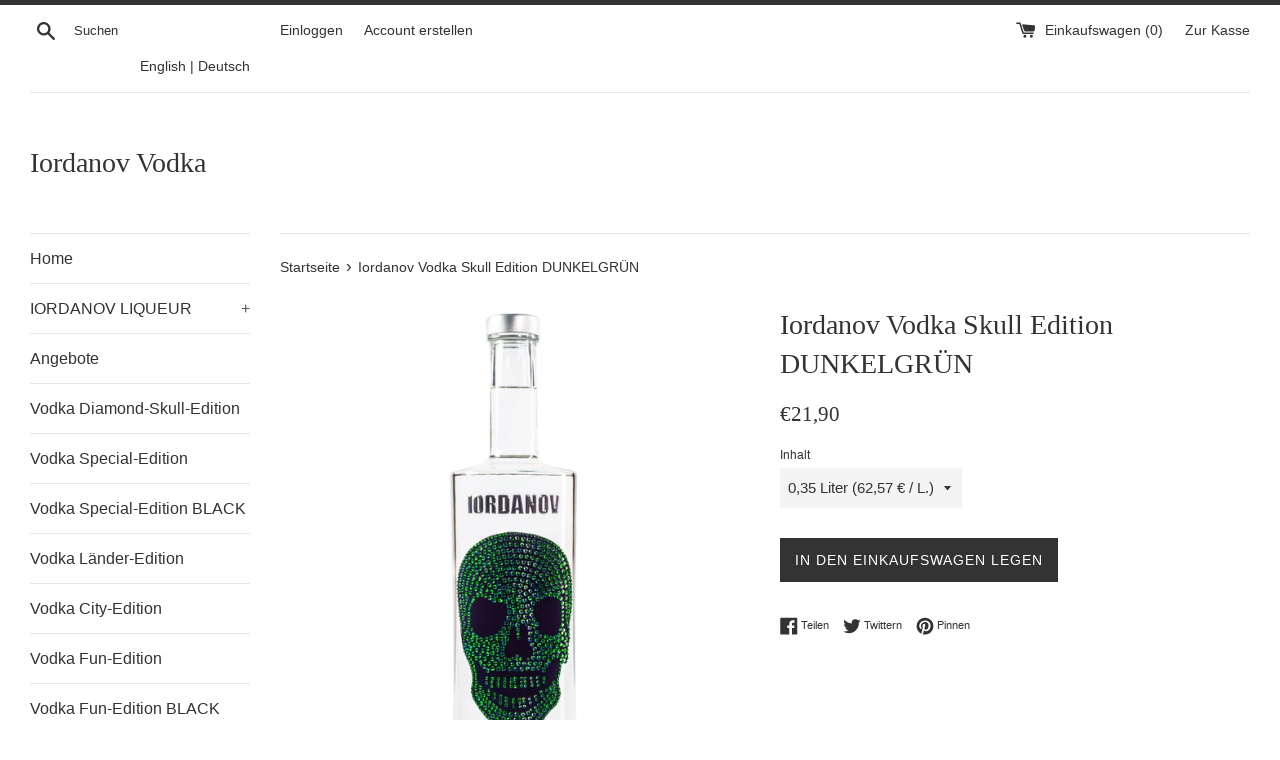

--- FILE ---
content_type: text/html; charset=utf-8
request_url: https://www.iordanov.vodka/products/iordanov-vodka-skull-edition-dunkelgrun
body_size: 27028
content:
<!doctype html>
<!--[if IE 9]> <html class="ie9 supports-no-js" lang="de"> <![endif]-->
<!--[if (gt IE 9)|!(IE)]><!--> <html class="supports-no-js" lang="de"> <!--<![endif]-->
<head>
  <meta charset="utf-8">
  <meta http-equiv="X-UA-Compatible" content="IE=edge,chrome=1">
  <meta name="viewport" content="width=device-width,initial-scale=1">
  <meta name="theme-color" content="">
  <link rel="canonical" href="https://www.iordanov.vodka/products/iordanov-vodka-skull-edition-dunkelgrun">

  
    <link rel="shortcut icon" href="//www.iordanov.vodka/cdn/shop/files/skull111_32x32.jpg?v=1614341732" type="image/png" />
  

  <title>
  Iordanov Vodka Skull Edition DUNKELGRÜN
  </title>

  
    <meta name="description" content="Iordanov Vodka Skull Edition Wodka made in Germany. 5-fach destilliert aus reinem Weizen. Schmuckflasche handgefertigt mit Kristallen.">
  

  <!-- /snippets/social-meta-tags.liquid -->




<meta property="og:site_name" content="Iordanov Vodka">
<meta property="og:url" content="https://www.iordanov.vodka/products/iordanov-vodka-skull-edition-dunkelgrun">
<meta property="og:title" content="Iordanov Vodka Skull Edition DUNKELGRÜN">
<meta property="og:type" content="product">
<meta property="og:description" content="Iordanov Vodka Skull Edition Wodka made in Germany. 5-fach destilliert aus reinem Weizen. Schmuckflasche handgefertigt mit Kristallen.">

  <meta property="og:price:amount" content="21,90">
  <meta property="og:price:currency" content="EUR">

<meta property="og:image" content="http://www.iordanov.vodka/cdn/shop/products/IORDANOV_Skull_green_1200x1200.jpg?v=1601243751">
<meta property="og:image:secure_url" content="https://www.iordanov.vodka/cdn/shop/products/IORDANOV_Skull_green_1200x1200.jpg?v=1601243751">


<meta name="twitter:card" content="summary_large_image">
<meta name="twitter:title" content="Iordanov Vodka Skull Edition DUNKELGRÜN">
<meta name="twitter:description" content="Iordanov Vodka Skull Edition Wodka made in Germany. 5-fach destilliert aus reinem Weizen. Schmuckflasche handgefertigt mit Kristallen.">


  <script>
    document.documentElement.className = document.documentElement.className.replace('supports-no-js', 'supports-js');

    var theme = {
      mapStrings: {
        addressError: "Kann die Adresse nicht finden",
        addressNoResults: "Keine Ergebnisse für diese Adresse",
        addressQueryLimit: "Sie haben die Google- API-Nutzungsgrenze überschritten. Betrachten wir zu einem \u003ca href=\"https:\/\/developers.google.com\/maps\/premium\/usage-limits\"\u003ePremium-Paket\u003c\/a\u003e zu aktualisieren.",
        authError: "Es gab ein Problem bei Google Maps Konto zu authentifizieren."
      }
    }
  </script>

  <link href="//www.iordanov.vodka/cdn/shop/t/2/assets/theme.scss.css?v=133103890149025770911759252104" rel="stylesheet" type="text/css" media="all" />

  <script>window.performance && window.performance.mark && window.performance.mark('shopify.content_for_header.start');</script><meta id="shopify-digital-wallet" name="shopify-digital-wallet" content="/10934616121/digital_wallets/dialog">
<meta name="shopify-checkout-api-token" content="f18e393859fa35f107ecbe5dbef88cd2">
<meta id="in-context-paypal-metadata" data-shop-id="10934616121" data-venmo-supported="false" data-environment="production" data-locale="de_DE" data-paypal-v4="true" data-currency="EUR">
<link rel="alternate" hreflang="x-default" href="https://www.iordanov.vodka/products/iordanov-vodka-skull-edition-dunkelgrun">
<link rel="alternate" hreflang="de" href="https://www.iordanov.vodka/products/iordanov-vodka-skull-edition-dunkelgrun">
<link rel="alternate" hreflang="en" href="https://www.iordanov.vodka/en/products/iordanov-vodka-skull-edition-dunkelgrun">
<link rel="alternate" type="application/json+oembed" href="https://www.iordanov.vodka/products/iordanov-vodka-skull-edition-dunkelgrun.oembed">
<script async="async" src="/checkouts/internal/preloads.js?locale=de-DE"></script>
<link rel="preconnect" href="https://shop.app" crossorigin="anonymous">
<script async="async" src="https://shop.app/checkouts/internal/preloads.js?locale=de-DE&shop_id=10934616121" crossorigin="anonymous"></script>
<script id="apple-pay-shop-capabilities" type="application/json">{"shopId":10934616121,"countryCode":"DE","currencyCode":"EUR","merchantCapabilities":["supports3DS"],"merchantId":"gid:\/\/shopify\/Shop\/10934616121","merchantName":"Iordanov Vodka","requiredBillingContactFields":["postalAddress","email","phone"],"requiredShippingContactFields":["postalAddress","email","phone"],"shippingType":"shipping","supportedNetworks":["visa","maestro","masterCard","amex"],"total":{"type":"pending","label":"Iordanov Vodka","amount":"1.00"},"shopifyPaymentsEnabled":true,"supportsSubscriptions":true}</script>
<script id="shopify-features" type="application/json">{"accessToken":"f18e393859fa35f107ecbe5dbef88cd2","betas":["rich-media-storefront-analytics"],"domain":"www.iordanov.vodka","predictiveSearch":true,"shopId":10934616121,"locale":"de"}</script>
<script>var Shopify = Shopify || {};
Shopify.shop = "eintracht-frankfurt-wodka.myshopify.com";
Shopify.locale = "de";
Shopify.currency = {"active":"EUR","rate":"1.0"};
Shopify.country = "DE";
Shopify.theme = {"name":"Simple","id":23536173113,"schema_name":"Simple","schema_version":"6.0.0","theme_store_id":578,"role":"main"};
Shopify.theme.handle = "null";
Shopify.theme.style = {"id":null,"handle":null};
Shopify.cdnHost = "www.iordanov.vodka/cdn";
Shopify.routes = Shopify.routes || {};
Shopify.routes.root = "/";</script>
<script type="module">!function(o){(o.Shopify=o.Shopify||{}).modules=!0}(window);</script>
<script>!function(o){function n(){var o=[];function n(){o.push(Array.prototype.slice.apply(arguments))}return n.q=o,n}var t=o.Shopify=o.Shopify||{};t.loadFeatures=n(),t.autoloadFeatures=n()}(window);</script>
<script>
  window.ShopifyPay = window.ShopifyPay || {};
  window.ShopifyPay.apiHost = "shop.app\/pay";
  window.ShopifyPay.redirectState = null;
</script>
<script id="shop-js-analytics" type="application/json">{"pageType":"product"}</script>
<script defer="defer" async type="module" src="//www.iordanov.vodka/cdn/shopifycloud/shop-js/modules/v2/client.init-shop-cart-sync_CqW1pdan.de.esm.js"></script>
<script defer="defer" async type="module" src="//www.iordanov.vodka/cdn/shopifycloud/shop-js/modules/v2/chunk.common_CnfwdMT9.esm.js"></script>
<script type="module">
  await import("//www.iordanov.vodka/cdn/shopifycloud/shop-js/modules/v2/client.init-shop-cart-sync_CqW1pdan.de.esm.js");
await import("//www.iordanov.vodka/cdn/shopifycloud/shop-js/modules/v2/chunk.common_CnfwdMT9.esm.js");

  window.Shopify.SignInWithShop?.initShopCartSync?.({"fedCMEnabled":true,"windoidEnabled":true});

</script>
<script>
  window.Shopify = window.Shopify || {};
  if (!window.Shopify.featureAssets) window.Shopify.featureAssets = {};
  window.Shopify.featureAssets['shop-js'] = {"shop-cart-sync":["modules/v2/client.shop-cart-sync_CrkZf81D.de.esm.js","modules/v2/chunk.common_CnfwdMT9.esm.js"],"shop-button":["modules/v2/client.shop-button_B2EfINiE.de.esm.js","modules/v2/chunk.common_CnfwdMT9.esm.js"],"init-shop-email-lookup-coordinator":["modules/v2/client.init-shop-email-lookup-coordinator_4j55U4ge.de.esm.js","modules/v2/chunk.common_CnfwdMT9.esm.js"],"init-fed-cm":["modules/v2/client.init-fed-cm_Droe1H6p.de.esm.js","modules/v2/chunk.common_CnfwdMT9.esm.js"],"init-windoid":["modules/v2/client.init-windoid_ClnbAyE-.de.esm.js","modules/v2/chunk.common_CnfwdMT9.esm.js"],"shop-toast-manager":["modules/v2/client.shop-toast-manager_B6br1fbA.de.esm.js","modules/v2/chunk.common_CnfwdMT9.esm.js"],"shop-cash-offers":["modules/v2/client.shop-cash-offers_B-5z9V1O.de.esm.js","modules/v2/chunk.common_CnfwdMT9.esm.js","modules/v2/chunk.modal_B6Z16tND.esm.js"],"init-shop-cart-sync":["modules/v2/client.init-shop-cart-sync_CqW1pdan.de.esm.js","modules/v2/chunk.common_CnfwdMT9.esm.js"],"avatar":["modules/v2/client.avatar_BTnouDA3.de.esm.js"],"shop-login-button":["modules/v2/client.shop-login-button_sFQQhPC_.de.esm.js","modules/v2/chunk.common_CnfwdMT9.esm.js","modules/v2/chunk.modal_B6Z16tND.esm.js"],"pay-button":["modules/v2/client.pay-button_B4SjwO10.de.esm.js","modules/v2/chunk.common_CnfwdMT9.esm.js"],"init-customer-accounts":["modules/v2/client.init-customer-accounts_CORcfDPP.de.esm.js","modules/v2/client.shop-login-button_sFQQhPC_.de.esm.js","modules/v2/chunk.common_CnfwdMT9.esm.js","modules/v2/chunk.modal_B6Z16tND.esm.js"],"checkout-modal":["modules/v2/client.checkout-modal_D4o8PyjM.de.esm.js","modules/v2/chunk.common_CnfwdMT9.esm.js","modules/v2/chunk.modal_B6Z16tND.esm.js"],"init-customer-accounts-sign-up":["modules/v2/client.init-customer-accounts-sign-up_RPVIhm2X.de.esm.js","modules/v2/client.shop-login-button_sFQQhPC_.de.esm.js","modules/v2/chunk.common_CnfwdMT9.esm.js","modules/v2/chunk.modal_B6Z16tND.esm.js"],"init-shop-for-new-customer-accounts":["modules/v2/client.init-shop-for-new-customer-accounts_D5txbYuH.de.esm.js","modules/v2/client.shop-login-button_sFQQhPC_.de.esm.js","modules/v2/chunk.common_CnfwdMT9.esm.js","modules/v2/chunk.modal_B6Z16tND.esm.js"],"shop-follow-button":["modules/v2/client.shop-follow-button_CAxR2HUu.de.esm.js","modules/v2/chunk.common_CnfwdMT9.esm.js","modules/v2/chunk.modal_B6Z16tND.esm.js"],"lead-capture":["modules/v2/client.lead-capture_D8KuH9Pg.de.esm.js","modules/v2/chunk.common_CnfwdMT9.esm.js","modules/v2/chunk.modal_B6Z16tND.esm.js"],"shop-login":["modules/v2/client.shop-login_EbXNvTVR.de.esm.js","modules/v2/chunk.common_CnfwdMT9.esm.js","modules/v2/chunk.modal_B6Z16tND.esm.js"],"payment-terms":["modules/v2/client.payment-terms_DgcQBOIs.de.esm.js","modules/v2/chunk.common_CnfwdMT9.esm.js","modules/v2/chunk.modal_B6Z16tND.esm.js"]};
</script>
<script id="__st">var __st={"a":10934616121,"offset":3600,"reqid":"fede747e-bed4-4534-904d-162d25117580-1768001365","pageurl":"www.iordanov.vodka\/products\/iordanov-vodka-skull-edition-dunkelgrun","u":"bcec60fac376","p":"product","rtyp":"product","rid":4805313691671};</script>
<script>window.ShopifyPaypalV4VisibilityTracking = true;</script>
<script id="captcha-bootstrap">!function(){'use strict';const t='contact',e='account',n='new_comment',o=[[t,t],['blogs',n],['comments',n],[t,'customer']],c=[[e,'customer_login'],[e,'guest_login'],[e,'recover_customer_password'],[e,'create_customer']],r=t=>t.map((([t,e])=>`form[action*='/${t}']:not([data-nocaptcha='true']) input[name='form_type'][value='${e}']`)).join(','),a=t=>()=>t?[...document.querySelectorAll(t)].map((t=>t.form)):[];function s(){const t=[...o],e=r(t);return a(e)}const i='password',u='form_key',d=['recaptcha-v3-token','g-recaptcha-response','h-captcha-response',i],f=()=>{try{return window.sessionStorage}catch{return}},m='__shopify_v',_=t=>t.elements[u];function p(t,e,n=!1){try{const o=window.sessionStorage,c=JSON.parse(o.getItem(e)),{data:r}=function(t){const{data:e,action:n}=t;return t[m]||n?{data:e,action:n}:{data:t,action:n}}(c);for(const[e,n]of Object.entries(r))t.elements[e]&&(t.elements[e].value=n);n&&o.removeItem(e)}catch(o){console.error('form repopulation failed',{error:o})}}const l='form_type',E='cptcha';function T(t){t.dataset[E]=!0}const w=window,h=w.document,L='Shopify',v='ce_forms',y='captcha';let A=!1;((t,e)=>{const n=(g='f06e6c50-85a8-45c8-87d0-21a2b65856fe',I='https://cdn.shopify.com/shopifycloud/storefront-forms-hcaptcha/ce_storefront_forms_captcha_hcaptcha.v1.5.2.iife.js',D={infoText:'Durch hCaptcha geschützt',privacyText:'Datenschutz',termsText:'Allgemeine Geschäftsbedingungen'},(t,e,n)=>{const o=w[L][v],c=o.bindForm;if(c)return c(t,g,e,D).then(n);var r;o.q.push([[t,g,e,D],n]),r=I,A||(h.body.append(Object.assign(h.createElement('script'),{id:'captcha-provider',async:!0,src:r})),A=!0)});var g,I,D;w[L]=w[L]||{},w[L][v]=w[L][v]||{},w[L][v].q=[],w[L][y]=w[L][y]||{},w[L][y].protect=function(t,e){n(t,void 0,e),T(t)},Object.freeze(w[L][y]),function(t,e,n,w,h,L){const[v,y,A,g]=function(t,e,n){const i=e?o:[],u=t?c:[],d=[...i,...u],f=r(d),m=r(i),_=r(d.filter((([t,e])=>n.includes(e))));return[a(f),a(m),a(_),s()]}(w,h,L),I=t=>{const e=t.target;return e instanceof HTMLFormElement?e:e&&e.form},D=t=>v().includes(t);t.addEventListener('submit',(t=>{const e=I(t);if(!e)return;const n=D(e)&&!e.dataset.hcaptchaBound&&!e.dataset.recaptchaBound,o=_(e),c=g().includes(e)&&(!o||!o.value);(n||c)&&t.preventDefault(),c&&!n&&(function(t){try{if(!f())return;!function(t){const e=f();if(!e)return;const n=_(t);if(!n)return;const o=n.value;o&&e.removeItem(o)}(t);const e=Array.from(Array(32),(()=>Math.random().toString(36)[2])).join('');!function(t,e){_(t)||t.append(Object.assign(document.createElement('input'),{type:'hidden',name:u})),t.elements[u].value=e}(t,e),function(t,e){const n=f();if(!n)return;const o=[...t.querySelectorAll(`input[type='${i}']`)].map((({name:t})=>t)),c=[...d,...o],r={};for(const[a,s]of new FormData(t).entries())c.includes(a)||(r[a]=s);n.setItem(e,JSON.stringify({[m]:1,action:t.action,data:r}))}(t,e)}catch(e){console.error('failed to persist form',e)}}(e),e.submit())}));const S=(t,e)=>{t&&!t.dataset[E]&&(n(t,e.some((e=>e===t))),T(t))};for(const o of['focusin','change'])t.addEventListener(o,(t=>{const e=I(t);D(e)&&S(e,y())}));const B=e.get('form_key'),M=e.get(l),P=B&&M;t.addEventListener('DOMContentLoaded',(()=>{const t=y();if(P)for(const e of t)e.elements[l].value===M&&p(e,B);[...new Set([...A(),...v().filter((t=>'true'===t.dataset.shopifyCaptcha))])].forEach((e=>S(e,t)))}))}(h,new URLSearchParams(w.location.search),n,t,e,['guest_login'])})(!0,!0)}();</script>
<script integrity="sha256-4kQ18oKyAcykRKYeNunJcIwy7WH5gtpwJnB7kiuLZ1E=" data-source-attribution="shopify.loadfeatures" defer="defer" src="//www.iordanov.vodka/cdn/shopifycloud/storefront/assets/storefront/load_feature-a0a9edcb.js" crossorigin="anonymous"></script>
<script crossorigin="anonymous" defer="defer" src="//www.iordanov.vodka/cdn/shopifycloud/storefront/assets/shopify_pay/storefront-65b4c6d7.js?v=20250812"></script>
<script data-source-attribution="shopify.dynamic_checkout.dynamic.init">var Shopify=Shopify||{};Shopify.PaymentButton=Shopify.PaymentButton||{isStorefrontPortableWallets:!0,init:function(){window.Shopify.PaymentButton.init=function(){};var t=document.createElement("script");t.src="https://www.iordanov.vodka/cdn/shopifycloud/portable-wallets/latest/portable-wallets.de.js",t.type="module",document.head.appendChild(t)}};
</script>
<script data-source-attribution="shopify.dynamic_checkout.buyer_consent">
  function portableWalletsHideBuyerConsent(e){var t=document.getElementById("shopify-buyer-consent"),n=document.getElementById("shopify-subscription-policy-button");t&&n&&(t.classList.add("hidden"),t.setAttribute("aria-hidden","true"),n.removeEventListener("click",e))}function portableWalletsShowBuyerConsent(e){var t=document.getElementById("shopify-buyer-consent"),n=document.getElementById("shopify-subscription-policy-button");t&&n&&(t.classList.remove("hidden"),t.removeAttribute("aria-hidden"),n.addEventListener("click",e))}window.Shopify?.PaymentButton&&(window.Shopify.PaymentButton.hideBuyerConsent=portableWalletsHideBuyerConsent,window.Shopify.PaymentButton.showBuyerConsent=portableWalletsShowBuyerConsent);
</script>
<script data-source-attribution="shopify.dynamic_checkout.cart.bootstrap">document.addEventListener("DOMContentLoaded",(function(){function t(){return document.querySelector("shopify-accelerated-checkout-cart, shopify-accelerated-checkout")}if(t())Shopify.PaymentButton.init();else{new MutationObserver((function(e,n){t()&&(Shopify.PaymentButton.init(),n.disconnect())})).observe(document.body,{childList:!0,subtree:!0})}}));
</script>
<link id="shopify-accelerated-checkout-styles" rel="stylesheet" media="screen" href="https://www.iordanov.vodka/cdn/shopifycloud/portable-wallets/latest/accelerated-checkout-backwards-compat.css" crossorigin="anonymous">
<style id="shopify-accelerated-checkout-cart">
        #shopify-buyer-consent {
  margin-top: 1em;
  display: inline-block;
  width: 100%;
}

#shopify-buyer-consent.hidden {
  display: none;
}

#shopify-subscription-policy-button {
  background: none;
  border: none;
  padding: 0;
  text-decoration: underline;
  font-size: inherit;
  cursor: pointer;
}

#shopify-subscription-policy-button::before {
  box-shadow: none;
}

      </style>

<script>window.performance && window.performance.mark && window.performance.mark('shopify.content_for_header.end');</script>

  <script src="//www.iordanov.vodka/cdn/shop/t/2/assets/jquery-1.11.0.min.js?v=32460426840832490021528470617" type="text/javascript"></script>
  <script src="//www.iordanov.vodka/cdn/shop/t/2/assets/modernizr.min.js?v=44044439420609591321528470617" type="text/javascript"></script>

  <!--[if (gt IE 9)|!(IE)]><!--><script src="//www.iordanov.vodka/cdn/shop/t/2/assets/lazysizes.min.js?v=71745035489482760341528470617" async="async"></script><!--<![endif]-->
  <!--[if lte IE 9]><script src="//www.iordanov.vodka/cdn/shop/t/2/assets/lazysizes.min.js?v=71745035489482760341528470617"></script><![endif]-->

  
<link href="https://monorail-edge.shopifysvc.com" rel="dns-prefetch">
<script>(function(){if ("sendBeacon" in navigator && "performance" in window) {try {var session_token_from_headers = performance.getEntriesByType('navigation')[0].serverTiming.find(x => x.name == '_s').description;} catch {var session_token_from_headers = undefined;}var session_cookie_matches = document.cookie.match(/_shopify_s=([^;]*)/);var session_token_from_cookie = session_cookie_matches && session_cookie_matches.length === 2 ? session_cookie_matches[1] : "";var session_token = session_token_from_headers || session_token_from_cookie || "";function handle_abandonment_event(e) {var entries = performance.getEntries().filter(function(entry) {return /monorail-edge.shopifysvc.com/.test(entry.name);});if (!window.abandonment_tracked && entries.length === 0) {window.abandonment_tracked = true;var currentMs = Date.now();var navigation_start = performance.timing.navigationStart;var payload = {shop_id: 10934616121,url: window.location.href,navigation_start,duration: currentMs - navigation_start,session_token,page_type: "product"};window.navigator.sendBeacon("https://monorail-edge.shopifysvc.com/v1/produce", JSON.stringify({schema_id: "online_store_buyer_site_abandonment/1.1",payload: payload,metadata: {event_created_at_ms: currentMs,event_sent_at_ms: currentMs}}));}}window.addEventListener('pagehide', handle_abandonment_event);}}());</script>
<script id="web-pixels-manager-setup">(function e(e,d,r,n,o){if(void 0===o&&(o={}),!Boolean(null===(a=null===(i=window.Shopify)||void 0===i?void 0:i.analytics)||void 0===a?void 0:a.replayQueue)){var i,a;window.Shopify=window.Shopify||{};var t=window.Shopify;t.analytics=t.analytics||{};var s=t.analytics;s.replayQueue=[],s.publish=function(e,d,r){return s.replayQueue.push([e,d,r]),!0};try{self.performance.mark("wpm:start")}catch(e){}var l=function(){var e={modern:/Edge?\/(1{2}[4-9]|1[2-9]\d|[2-9]\d{2}|\d{4,})\.\d+(\.\d+|)|Firefox\/(1{2}[4-9]|1[2-9]\d|[2-9]\d{2}|\d{4,})\.\d+(\.\d+|)|Chrom(ium|e)\/(9{2}|\d{3,})\.\d+(\.\d+|)|(Maci|X1{2}).+ Version\/(15\.\d+|(1[6-9]|[2-9]\d|\d{3,})\.\d+)([,.]\d+|)( \(\w+\)|)( Mobile\/\w+|) Safari\/|Chrome.+OPR\/(9{2}|\d{3,})\.\d+\.\d+|(CPU[ +]OS|iPhone[ +]OS|CPU[ +]iPhone|CPU IPhone OS|CPU iPad OS)[ +]+(15[._]\d+|(1[6-9]|[2-9]\d|\d{3,})[._]\d+)([._]\d+|)|Android:?[ /-](13[3-9]|1[4-9]\d|[2-9]\d{2}|\d{4,})(\.\d+|)(\.\d+|)|Android.+Firefox\/(13[5-9]|1[4-9]\d|[2-9]\d{2}|\d{4,})\.\d+(\.\d+|)|Android.+Chrom(ium|e)\/(13[3-9]|1[4-9]\d|[2-9]\d{2}|\d{4,})\.\d+(\.\d+|)|SamsungBrowser\/([2-9]\d|\d{3,})\.\d+/,legacy:/Edge?\/(1[6-9]|[2-9]\d|\d{3,})\.\d+(\.\d+|)|Firefox\/(5[4-9]|[6-9]\d|\d{3,})\.\d+(\.\d+|)|Chrom(ium|e)\/(5[1-9]|[6-9]\d|\d{3,})\.\d+(\.\d+|)([\d.]+$|.*Safari\/(?![\d.]+ Edge\/[\d.]+$))|(Maci|X1{2}).+ Version\/(10\.\d+|(1[1-9]|[2-9]\d|\d{3,})\.\d+)([,.]\d+|)( \(\w+\)|)( Mobile\/\w+|) Safari\/|Chrome.+OPR\/(3[89]|[4-9]\d|\d{3,})\.\d+\.\d+|(CPU[ +]OS|iPhone[ +]OS|CPU[ +]iPhone|CPU IPhone OS|CPU iPad OS)[ +]+(10[._]\d+|(1[1-9]|[2-9]\d|\d{3,})[._]\d+)([._]\d+|)|Android:?[ /-](13[3-9]|1[4-9]\d|[2-9]\d{2}|\d{4,})(\.\d+|)(\.\d+|)|Mobile Safari.+OPR\/([89]\d|\d{3,})\.\d+\.\d+|Android.+Firefox\/(13[5-9]|1[4-9]\d|[2-9]\d{2}|\d{4,})\.\d+(\.\d+|)|Android.+Chrom(ium|e)\/(13[3-9]|1[4-9]\d|[2-9]\d{2}|\d{4,})\.\d+(\.\d+|)|Android.+(UC? ?Browser|UCWEB|U3)[ /]?(15\.([5-9]|\d{2,})|(1[6-9]|[2-9]\d|\d{3,})\.\d+)\.\d+|SamsungBrowser\/(5\.\d+|([6-9]|\d{2,})\.\d+)|Android.+MQ{2}Browser\/(14(\.(9|\d{2,})|)|(1[5-9]|[2-9]\d|\d{3,})(\.\d+|))(\.\d+|)|K[Aa][Ii]OS\/(3\.\d+|([4-9]|\d{2,})\.\d+)(\.\d+|)/},d=e.modern,r=e.legacy,n=navigator.userAgent;return n.match(d)?"modern":n.match(r)?"legacy":"unknown"}(),u="modern"===l?"modern":"legacy",c=(null!=n?n:{modern:"",legacy:""})[u],f=function(e){return[e.baseUrl,"/wpm","/b",e.hashVersion,"modern"===e.buildTarget?"m":"l",".js"].join("")}({baseUrl:d,hashVersion:r,buildTarget:u}),m=function(e){var d=e.version,r=e.bundleTarget,n=e.surface,o=e.pageUrl,i=e.monorailEndpoint;return{emit:function(e){var a=e.status,t=e.errorMsg,s=(new Date).getTime(),l=JSON.stringify({metadata:{event_sent_at_ms:s},events:[{schema_id:"web_pixels_manager_load/3.1",payload:{version:d,bundle_target:r,page_url:o,status:a,surface:n,error_msg:t},metadata:{event_created_at_ms:s}}]});if(!i)return console&&console.warn&&console.warn("[Web Pixels Manager] No Monorail endpoint provided, skipping logging."),!1;try{return self.navigator.sendBeacon.bind(self.navigator)(i,l)}catch(e){}var u=new XMLHttpRequest;try{return u.open("POST",i,!0),u.setRequestHeader("Content-Type","text/plain"),u.send(l),!0}catch(e){return console&&console.warn&&console.warn("[Web Pixels Manager] Got an unhandled error while logging to Monorail."),!1}}}}({version:r,bundleTarget:l,surface:e.surface,pageUrl:self.location.href,monorailEndpoint:e.monorailEndpoint});try{o.browserTarget=l,function(e){var d=e.src,r=e.async,n=void 0===r||r,o=e.onload,i=e.onerror,a=e.sri,t=e.scriptDataAttributes,s=void 0===t?{}:t,l=document.createElement("script"),u=document.querySelector("head"),c=document.querySelector("body");if(l.async=n,l.src=d,a&&(l.integrity=a,l.crossOrigin="anonymous"),s)for(var f in s)if(Object.prototype.hasOwnProperty.call(s,f))try{l.dataset[f]=s[f]}catch(e){}if(o&&l.addEventListener("load",o),i&&l.addEventListener("error",i),u)u.appendChild(l);else{if(!c)throw new Error("Did not find a head or body element to append the script");c.appendChild(l)}}({src:f,async:!0,onload:function(){if(!function(){var e,d;return Boolean(null===(d=null===(e=window.Shopify)||void 0===e?void 0:e.analytics)||void 0===d?void 0:d.initialized)}()){var d=window.webPixelsManager.init(e)||void 0;if(d){var r=window.Shopify.analytics;r.replayQueue.forEach((function(e){var r=e[0],n=e[1],o=e[2];d.publishCustomEvent(r,n,o)})),r.replayQueue=[],r.publish=d.publishCustomEvent,r.visitor=d.visitor,r.initialized=!0}}},onerror:function(){return m.emit({status:"failed",errorMsg:"".concat(f," has failed to load")})},sri:function(e){var d=/^sha384-[A-Za-z0-9+/=]+$/;return"string"==typeof e&&d.test(e)}(c)?c:"",scriptDataAttributes:o}),m.emit({status:"loading"})}catch(e){m.emit({status:"failed",errorMsg:(null==e?void 0:e.message)||"Unknown error"})}}})({shopId: 10934616121,storefrontBaseUrl: "https://www.iordanov.vodka",extensionsBaseUrl: "https://extensions.shopifycdn.com/cdn/shopifycloud/web-pixels-manager",monorailEndpoint: "https://monorail-edge.shopifysvc.com/unstable/produce_batch",surface: "storefront-renderer",enabledBetaFlags: ["2dca8a86","a0d5f9d2"],webPixelsConfigList: [{"id":"167379209","eventPayloadVersion":"v1","runtimeContext":"LAX","scriptVersion":"1","type":"CUSTOM","privacyPurposes":["MARKETING"],"name":"Meta pixel (migrated)"},{"id":"shopify-app-pixel","configuration":"{}","eventPayloadVersion":"v1","runtimeContext":"STRICT","scriptVersion":"0450","apiClientId":"shopify-pixel","type":"APP","privacyPurposes":["ANALYTICS","MARKETING"]},{"id":"shopify-custom-pixel","eventPayloadVersion":"v1","runtimeContext":"LAX","scriptVersion":"0450","apiClientId":"shopify-pixel","type":"CUSTOM","privacyPurposes":["ANALYTICS","MARKETING"]}],isMerchantRequest: false,initData: {"shop":{"name":"Iordanov Vodka","paymentSettings":{"currencyCode":"EUR"},"myshopifyDomain":"eintracht-frankfurt-wodka.myshopify.com","countryCode":"DE","storefrontUrl":"https:\/\/www.iordanov.vodka"},"customer":null,"cart":null,"checkout":null,"productVariants":[{"price":{"amount":21.9,"currencyCode":"EUR"},"product":{"title":"Iordanov Vodka Skull Edition DUNKELGRÜN","vendor":"Iordanov Vodka","id":"4805313691671","untranslatedTitle":"Iordanov Vodka Skull Edition DUNKELGRÜN","url":"\/products\/iordanov-vodka-skull-edition-dunkelgrun","type":"Vodka"},"id":"32890650820631","image":{"src":"\/\/www.iordanov.vodka\/cdn\/shop\/products\/IORDANOV_Skull_green.jpg?v=1601243751"},"sku":"V35DUGR","title":"0,35 Liter (62,57 € \/ L.)","untranslatedTitle":"0,35 Liter (62,57 € \/ L.)"},{"price":{"amount":29.9,"currencyCode":"EUR"},"product":{"title":"Iordanov Vodka Skull Edition DUNKELGRÜN","vendor":"Iordanov Vodka","id":"4805313691671","untranslatedTitle":"Iordanov Vodka Skull Edition DUNKELGRÜN","url":"\/products\/iordanov-vodka-skull-edition-dunkelgrun","type":"Vodka"},"id":"32890650853399","image":{"src":"\/\/www.iordanov.vodka\/cdn\/shop\/products\/IORDANOV_Skull_green.jpg?v=1601243751"},"sku":"V50DUGR","title":"0,5 Liter (59,80 € \/ L.)","untranslatedTitle":"0,5 Liter (59,80 € \/ L.)"},{"price":{"amount":39.9,"currencyCode":"EUR"},"product":{"title":"Iordanov Vodka Skull Edition DUNKELGRÜN","vendor":"Iordanov Vodka","id":"4805313691671","untranslatedTitle":"Iordanov Vodka Skull Edition DUNKELGRÜN","url":"\/products\/iordanov-vodka-skull-edition-dunkelgrun","type":"Vodka"},"id":"32890650886167","image":{"src":"\/\/www.iordanov.vodka\/cdn\/shop\/products\/IORDANOV_Skull_green.jpg?v=1601243751"},"sku":"V70DUGR","title":"0,7 Liter (57,00 € \/ L.)","untranslatedTitle":"0,7 Liter (57,00 € \/ L.)"},{"price":{"amount":49.9,"currencyCode":"EUR"},"product":{"title":"Iordanov Vodka Skull Edition DUNKELGRÜN","vendor":"Iordanov Vodka","id":"4805313691671","untranslatedTitle":"Iordanov Vodka Skull Edition DUNKELGRÜN","url":"\/products\/iordanov-vodka-skull-edition-dunkelgrun","type":"Vodka"},"id":"32890650918935","image":{"src":"\/\/www.iordanov.vodka\/cdn\/shop\/products\/IORDANOV_Skull_green.jpg?v=1601243751"},"sku":"V100DUGR","title":"1,0 Liter (49,90 € \/ L.)","untranslatedTitle":"1,0 Liter (49,90 € \/ L.)"},{"price":{"amount":89.9,"currencyCode":"EUR"},"product":{"title":"Iordanov Vodka Skull Edition DUNKELGRÜN","vendor":"Iordanov Vodka","id":"4805313691671","untranslatedTitle":"Iordanov Vodka Skull Edition DUNKELGRÜN","url":"\/products\/iordanov-vodka-skull-edition-dunkelgrun","type":"Vodka"},"id":"32890650951703","image":{"src":"\/\/www.iordanov.vodka\/cdn\/shop\/products\/IORDANOV_Skull_green.jpg?v=1601243751"},"sku":"V175DUGR","title":"1,75 Liter (51,37 € \/ L.)","untranslatedTitle":"1,75 Liter (51,37 € \/ L.)"},{"price":{"amount":249.0,"currencyCode":"EUR"},"product":{"title":"Iordanov Vodka Skull Edition DUNKELGRÜN","vendor":"Iordanov Vodka","id":"4805313691671","untranslatedTitle":"Iordanov Vodka Skull Edition DUNKELGRÜN","url":"\/products\/iordanov-vodka-skull-edition-dunkelgrun","type":"Vodka"},"id":"32890650984471","image":{"src":"\/\/www.iordanov.vodka\/cdn\/shop\/products\/IORDANOV_Skull_green.jpg?v=1601243751"},"sku":"V300DUGR","title":"3,0 Liter (83,00 € \/ L.)","untranslatedTitle":"3,0 Liter (83,00 € \/ L.)"},{"price":{"amount":399.0,"currencyCode":"EUR"},"product":{"title":"Iordanov Vodka Skull Edition DUNKELGRÜN","vendor":"Iordanov Vodka","id":"4805313691671","untranslatedTitle":"Iordanov Vodka Skull Edition DUNKELGRÜN","url":"\/products\/iordanov-vodka-skull-edition-dunkelgrun","type":"Vodka"},"id":"32890651017239","image":{"src":"\/\/www.iordanov.vodka\/cdn\/shop\/products\/IORDANOV_Skull_green.jpg?v=1601243751"},"sku":"V600DUGR","title":"6,0 Liter (66,50 € \/ L.)","untranslatedTitle":"6,0 Liter (66,50 € \/ L.)"},{"price":{"amount":999.0,"currencyCode":"EUR"},"product":{"title":"Iordanov Vodka Skull Edition DUNKELGRÜN","vendor":"Iordanov Vodka","id":"4805313691671","untranslatedTitle":"Iordanov Vodka Skull Edition DUNKELGRÜN","url":"\/products\/iordanov-vodka-skull-edition-dunkelgrun","type":"Vodka"},"id":"32890651050007","image":{"src":"\/\/www.iordanov.vodka\/cdn\/shop\/products\/IORDANOV_Skull_green.jpg?v=1601243751"},"sku":"V15000DUGR","title":"15,0 Liter (66,60 € \/ L.)","untranslatedTitle":"15,0 Liter (66,60 € \/ L.)"}],"purchasingCompany":null},},"https://www.iordanov.vodka/cdn","7cecd0b6w90c54c6cpe92089d5m57a67346",{"modern":"","legacy":""},{"shopId":"10934616121","storefrontBaseUrl":"https:\/\/www.iordanov.vodka","extensionBaseUrl":"https:\/\/extensions.shopifycdn.com\/cdn\/shopifycloud\/web-pixels-manager","surface":"storefront-renderer","enabledBetaFlags":"[\"2dca8a86\", \"a0d5f9d2\"]","isMerchantRequest":"false","hashVersion":"7cecd0b6w90c54c6cpe92089d5m57a67346","publish":"custom","events":"[[\"page_viewed\",{}],[\"product_viewed\",{\"productVariant\":{\"price\":{\"amount\":21.9,\"currencyCode\":\"EUR\"},\"product\":{\"title\":\"Iordanov Vodka Skull Edition DUNKELGRÜN\",\"vendor\":\"Iordanov Vodka\",\"id\":\"4805313691671\",\"untranslatedTitle\":\"Iordanov Vodka Skull Edition DUNKELGRÜN\",\"url\":\"\/products\/iordanov-vodka-skull-edition-dunkelgrun\",\"type\":\"Vodka\"},\"id\":\"32890650820631\",\"image\":{\"src\":\"\/\/www.iordanov.vodka\/cdn\/shop\/products\/IORDANOV_Skull_green.jpg?v=1601243751\"},\"sku\":\"V35DUGR\",\"title\":\"0,35 Liter (62,57 € \/ L.)\",\"untranslatedTitle\":\"0,35 Liter (62,57 € \/ L.)\"}}]]"});</script><script>
  window.ShopifyAnalytics = window.ShopifyAnalytics || {};
  window.ShopifyAnalytics.meta = window.ShopifyAnalytics.meta || {};
  window.ShopifyAnalytics.meta.currency = 'EUR';
  var meta = {"product":{"id":4805313691671,"gid":"gid:\/\/shopify\/Product\/4805313691671","vendor":"Iordanov Vodka","type":"Vodka","handle":"iordanov-vodka-skull-edition-dunkelgrun","variants":[{"id":32890650820631,"price":2190,"name":"Iordanov Vodka Skull Edition DUNKELGRÜN - 0,35 Liter (62,57 € \/ L.)","public_title":"0,35 Liter (62,57 € \/ L.)","sku":"V35DUGR"},{"id":32890650853399,"price":2990,"name":"Iordanov Vodka Skull Edition DUNKELGRÜN - 0,5 Liter (59,80 € \/ L.)","public_title":"0,5 Liter (59,80 € \/ L.)","sku":"V50DUGR"},{"id":32890650886167,"price":3990,"name":"Iordanov Vodka Skull Edition DUNKELGRÜN - 0,7 Liter (57,00 € \/ L.)","public_title":"0,7 Liter (57,00 € \/ L.)","sku":"V70DUGR"},{"id":32890650918935,"price":4990,"name":"Iordanov Vodka Skull Edition DUNKELGRÜN - 1,0 Liter (49,90 € \/ L.)","public_title":"1,0 Liter (49,90 € \/ L.)","sku":"V100DUGR"},{"id":32890650951703,"price":8990,"name":"Iordanov Vodka Skull Edition DUNKELGRÜN - 1,75 Liter (51,37 € \/ L.)","public_title":"1,75 Liter (51,37 € \/ L.)","sku":"V175DUGR"},{"id":32890650984471,"price":24900,"name":"Iordanov Vodka Skull Edition DUNKELGRÜN - 3,0 Liter (83,00 € \/ L.)","public_title":"3,0 Liter (83,00 € \/ L.)","sku":"V300DUGR"},{"id":32890651017239,"price":39900,"name":"Iordanov Vodka Skull Edition DUNKELGRÜN - 6,0 Liter (66,50 € \/ L.)","public_title":"6,0 Liter (66,50 € \/ L.)","sku":"V600DUGR"},{"id":32890651050007,"price":99900,"name":"Iordanov Vodka Skull Edition DUNKELGRÜN - 15,0 Liter (66,60 € \/ L.)","public_title":"15,0 Liter (66,60 € \/ L.)","sku":"V15000DUGR"}],"remote":false},"page":{"pageType":"product","resourceType":"product","resourceId":4805313691671,"requestId":"fede747e-bed4-4534-904d-162d25117580-1768001365"}};
  for (var attr in meta) {
    window.ShopifyAnalytics.meta[attr] = meta[attr];
  }
</script>
<script class="analytics">
  (function () {
    var customDocumentWrite = function(content) {
      var jquery = null;

      if (window.jQuery) {
        jquery = window.jQuery;
      } else if (window.Checkout && window.Checkout.$) {
        jquery = window.Checkout.$;
      }

      if (jquery) {
        jquery('body').append(content);
      }
    };

    var hasLoggedConversion = function(token) {
      if (token) {
        return document.cookie.indexOf('loggedConversion=' + token) !== -1;
      }
      return false;
    }

    var setCookieIfConversion = function(token) {
      if (token) {
        var twoMonthsFromNow = new Date(Date.now());
        twoMonthsFromNow.setMonth(twoMonthsFromNow.getMonth() + 2);

        document.cookie = 'loggedConversion=' + token + '; expires=' + twoMonthsFromNow;
      }
    }

    var trekkie = window.ShopifyAnalytics.lib = window.trekkie = window.trekkie || [];
    if (trekkie.integrations) {
      return;
    }
    trekkie.methods = [
      'identify',
      'page',
      'ready',
      'track',
      'trackForm',
      'trackLink'
    ];
    trekkie.factory = function(method) {
      return function() {
        var args = Array.prototype.slice.call(arguments);
        args.unshift(method);
        trekkie.push(args);
        return trekkie;
      };
    };
    for (var i = 0; i < trekkie.methods.length; i++) {
      var key = trekkie.methods[i];
      trekkie[key] = trekkie.factory(key);
    }
    trekkie.load = function(config) {
      trekkie.config = config || {};
      trekkie.config.initialDocumentCookie = document.cookie;
      var first = document.getElementsByTagName('script')[0];
      var script = document.createElement('script');
      script.type = 'text/javascript';
      script.onerror = function(e) {
        var scriptFallback = document.createElement('script');
        scriptFallback.type = 'text/javascript';
        scriptFallback.onerror = function(error) {
                var Monorail = {
      produce: function produce(monorailDomain, schemaId, payload) {
        var currentMs = new Date().getTime();
        var event = {
          schema_id: schemaId,
          payload: payload,
          metadata: {
            event_created_at_ms: currentMs,
            event_sent_at_ms: currentMs
          }
        };
        return Monorail.sendRequest("https://" + monorailDomain + "/v1/produce", JSON.stringify(event));
      },
      sendRequest: function sendRequest(endpointUrl, payload) {
        // Try the sendBeacon API
        if (window && window.navigator && typeof window.navigator.sendBeacon === 'function' && typeof window.Blob === 'function' && !Monorail.isIos12()) {
          var blobData = new window.Blob([payload], {
            type: 'text/plain'
          });

          if (window.navigator.sendBeacon(endpointUrl, blobData)) {
            return true;
          } // sendBeacon was not successful

        } // XHR beacon

        var xhr = new XMLHttpRequest();

        try {
          xhr.open('POST', endpointUrl);
          xhr.setRequestHeader('Content-Type', 'text/plain');
          xhr.send(payload);
        } catch (e) {
          console.log(e);
        }

        return false;
      },
      isIos12: function isIos12() {
        return window.navigator.userAgent.lastIndexOf('iPhone; CPU iPhone OS 12_') !== -1 || window.navigator.userAgent.lastIndexOf('iPad; CPU OS 12_') !== -1;
      }
    };
    Monorail.produce('monorail-edge.shopifysvc.com',
      'trekkie_storefront_load_errors/1.1',
      {shop_id: 10934616121,
      theme_id: 23536173113,
      app_name: "storefront",
      context_url: window.location.href,
      source_url: "//www.iordanov.vodka/cdn/s/trekkie.storefront.05c509f133afcfb9f2a8aef7ef881fd109f9b92e.min.js"});

        };
        scriptFallback.async = true;
        scriptFallback.src = '//www.iordanov.vodka/cdn/s/trekkie.storefront.05c509f133afcfb9f2a8aef7ef881fd109f9b92e.min.js';
        first.parentNode.insertBefore(scriptFallback, first);
      };
      script.async = true;
      script.src = '//www.iordanov.vodka/cdn/s/trekkie.storefront.05c509f133afcfb9f2a8aef7ef881fd109f9b92e.min.js';
      first.parentNode.insertBefore(script, first);
    };
    trekkie.load(
      {"Trekkie":{"appName":"storefront","development":false,"defaultAttributes":{"shopId":10934616121,"isMerchantRequest":null,"themeId":23536173113,"themeCityHash":"16727766196473289718","contentLanguage":"de","currency":"EUR","eventMetadataId":"beec30a9-584d-4130-a962-414d70f61b18"},"isServerSideCookieWritingEnabled":true,"monorailRegion":"shop_domain","enabledBetaFlags":["65f19447"]},"Session Attribution":{},"S2S":{"facebookCapiEnabled":false,"source":"trekkie-storefront-renderer","apiClientId":580111}}
    );

    var loaded = false;
    trekkie.ready(function() {
      if (loaded) return;
      loaded = true;

      window.ShopifyAnalytics.lib = window.trekkie;

      var originalDocumentWrite = document.write;
      document.write = customDocumentWrite;
      try { window.ShopifyAnalytics.merchantGoogleAnalytics.call(this); } catch(error) {};
      document.write = originalDocumentWrite;

      window.ShopifyAnalytics.lib.page(null,{"pageType":"product","resourceType":"product","resourceId":4805313691671,"requestId":"fede747e-bed4-4534-904d-162d25117580-1768001365","shopifyEmitted":true});

      var match = window.location.pathname.match(/checkouts\/(.+)\/(thank_you|post_purchase)/)
      var token = match? match[1]: undefined;
      if (!hasLoggedConversion(token)) {
        setCookieIfConversion(token);
        window.ShopifyAnalytics.lib.track("Viewed Product",{"currency":"EUR","variantId":32890650820631,"productId":4805313691671,"productGid":"gid:\/\/shopify\/Product\/4805313691671","name":"Iordanov Vodka Skull Edition DUNKELGRÜN - 0,35 Liter (62,57 € \/ L.)","price":"21.90","sku":"V35DUGR","brand":"Iordanov Vodka","variant":"0,35 Liter (62,57 € \/ L.)","category":"Vodka","nonInteraction":true,"remote":false},undefined,undefined,{"shopifyEmitted":true});
      window.ShopifyAnalytics.lib.track("monorail:\/\/trekkie_storefront_viewed_product\/1.1",{"currency":"EUR","variantId":32890650820631,"productId":4805313691671,"productGid":"gid:\/\/shopify\/Product\/4805313691671","name":"Iordanov Vodka Skull Edition DUNKELGRÜN - 0,35 Liter (62,57 € \/ L.)","price":"21.90","sku":"V35DUGR","brand":"Iordanov Vodka","variant":"0,35 Liter (62,57 € \/ L.)","category":"Vodka","nonInteraction":true,"remote":false,"referer":"https:\/\/www.iordanov.vodka\/products\/iordanov-vodka-skull-edition-dunkelgrun"});
      }
    });


        var eventsListenerScript = document.createElement('script');
        eventsListenerScript.async = true;
        eventsListenerScript.src = "//www.iordanov.vodka/cdn/shopifycloud/storefront/assets/shop_events_listener-3da45d37.js";
        document.getElementsByTagName('head')[0].appendChild(eventsListenerScript);

})();</script>
<script
  defer
  src="https://www.iordanov.vodka/cdn/shopifycloud/perf-kit/shopify-perf-kit-3.0.3.min.js"
  data-application="storefront-renderer"
  data-shop-id="10934616121"
  data-render-region="gcp-us-east1"
  data-page-type="product"
  data-theme-instance-id="23536173113"
  data-theme-name="Simple"
  data-theme-version="6.0.0"
  data-monorail-region="shop_domain"
  data-resource-timing-sampling-rate="10"
  data-shs="true"
  data-shs-beacon="true"
  data-shs-export-with-fetch="true"
  data-shs-logs-sample-rate="1"
  data-shs-beacon-endpoint="https://www.iordanov.vodka/api/collect"
></script>
</head>

<body id="iordanov-vodka-skull-edition-dunkelgrun" class="template-product">

  <a class="in-page-link visually-hidden skip-link" href="#MainContent">Direkt zum Inhalt</a>

  <div id="shopify-section-header" class="shopify-section">
  <div class="page-border"></div>




<div class="site-wrapper">
  <div class="top-bar grid">
    <div class="grid__item medium-up--one-fifth small--one-half">
      <div class="top-bar__search">
        <a href="/search" class="medium-up--hide">
          <svg aria-hidden="true" focusable="false" role="presentation" class="icon icon-search" viewBox="0 0 20 20"><path fill="#444" d="M18.64 17.02l-5.31-5.31c.81-1.08 1.26-2.43 1.26-3.87C14.5 4.06 11.44 1 7.75 1S1 4.06 1 7.75s3.06 6.75 6.75 6.75c1.44 0 2.79-.45 3.87-1.26l5.31 5.31c.45.45 1.26.54 1.71.09.45-.36.45-1.17 0-1.62zM3.25 7.75c0-2.52 1.98-4.5 4.5-4.5s4.5 1.98 4.5 4.5-1.98 4.5-4.5 4.5-4.5-1.98-4.5-4.5z"/></svg>
        </a>
        <form action="/search" method="get" class="search-bar small--hide" role="search">
          
          <button type="submit" class="search-bar__submit">
            <svg aria-hidden="true" focusable="false" role="presentation" class="icon icon-search" viewBox="0 0 20 20"><path fill="#444" d="M18.64 17.02l-5.31-5.31c.81-1.08 1.26-2.43 1.26-3.87C14.5 4.06 11.44 1 7.75 1S1 4.06 1 7.75s3.06 6.75 6.75 6.75c1.44 0 2.79-.45 3.87-1.26l5.31 5.31c.45.45 1.26.54 1.71.09.45-.36.45-1.17 0-1.62zM3.25 7.75c0-2.52 1.98-4.5 4.5-4.5s4.5 1.98 4.5 4.5-1.98 4.5-4.5 4.5-4.5-1.98-4.5-4.5z"/></svg>
            <span class="icon__fallback-text">Suchen</span>
          </button>
          <input
            type="search"
            name="q"
            class="search-bar__input"
            value=""
            placeholder="Suchen"
            aria-label="Suchen"
          >
        </form>
      </div>
    </div>

    
      <div class="grid__item medium-up--two-fifths small--hide">
        <span class="customer-links small--hide">
          
            <a href="/account/login" id="customer_login_link">Einloggen</a>
            <span class="vertical-divider"></span>
            <a href="/account/register" id="customer_register_link">Account erstellen</a>
          
        </span>
      </div>
    

    <div class="grid__item  medium-up--two-fifths  small--one-half text-right">
      <a href="/cart" class="site-header__cart">
        <svg aria-hidden="true" focusable="false" role="presentation" class="icon icon-cart" viewBox="0 0 20 20"><path fill="#444" d="M18.936 5.564c-.144-.175-.35-.207-.55-.207h-.003L6.774 4.286c-.272 0-.417.089-.491.18-.079.096-.16.263-.094.585l2.016 5.705c.163.407.642.673 1.068.673h8.401c.433 0 .854-.285.941-.725l.484-4.571c.045-.221-.015-.388-.163-.567z"/><path fill="#444" d="M17.107 12.5H7.659L4.98 4.117l-.362-1.059c-.138-.401-.292-.559-.695-.559H.924c-.411 0-.748.303-.748.714s.337.714.748.714h2.413l3.002 9.48c.126.38.295.52.942.52h9.825c.411 0 .748-.303.748-.714s-.336-.714-.748-.714zM10.424 16.23a1.498 1.498 0 1 1-2.997 0 1.498 1.498 0 0 1 2.997 0zM16.853 16.23a1.498 1.498 0 1 1-2.997 0 1.498 1.498 0 0 1 2.997 0z"/></svg>
        <span class="small--hide">
          Einkaufswagen
          (<span id="CartCount">0</span>)
        </span>
      </a>
      <span class="vertical-divider small--hide"></span>
      <a href="/cart" class="site-header__cart small--hide">
        Zur Kasse
      </a>
    </div>

    <!-- Sprachumschalter -->
    <div class="grid__item medium-up--one-fifth small--one-half text-right">
      <div class="language-selector">
        <a href="/en">English</a> |
        <a href="/">Deutsch</a>
      </div>
    </div>
    <!-- Sprachumschalter Ende -->
  </div>

  <hr class="small--hide hr--border">

  <header class="site-header grid medium-up--grid--table" role="banner">
    <div class="grid__item small--text-center">
      <div itemscope itemtype="http://schema.org/Organization">
        

        <style>
  
  
  
    #HeaderLogo {
      max-width: 0px;
      max-height: px;
    }
    #HeaderLogoWrapper {
      max-width: 0px;
    }
  

  
</style>


        
          
            <a href="/" class="site-header__site-name h1" itemprop="url">
              Iordanov Vodka
            </a>
            
          
        
      </div>
    </div>
    
  </header>
</div>
</div>

    

  <div class="site-wrapper">

    <div class="grid">

      <div id="shopify-section-sidebar" class="shopify-section"><div data-section-id="sidebar" data-section-type="sidebar-section">
  <nav class="grid__item small--text-center medium-up--one-fifth" role="navigation">
    <hr class="hr--small medium-up--hide">
    <button id="ToggleMobileMenu" class="mobile-menu-icon medium-up--hide" aria-haspopup="true" aria-owns="SiteNav">
      <span class="line"></span>
      <span class="line"></span>
      <span class="line"></span>
      <span class="line"></span>
      <span class="icon__fallback-text">Menü</span>
    </button>
    <div id="SiteNav" class="site-nav" role="menu">
      <ul class="list--nav">
        
          
          
            <li class="site-nav__item">
              <a href="/" class="site-nav__link">Home</a>
            </li>
          
        
          
          
            

            

            <li class="site-nav--has-submenu site-nav__item">
              <button class="site-nav__link btn--link site-nav__expand" aria-expanded="false" aria-controls="Collapsible-2">
                IORDANOV LIQUEUR
                <span class="site-nav__link__text" aria-hidden="true">+</span>
              </button>
              <ul id="Collapsible-2" class="site-nav__submenu site-nav__submenu--collapsed" aria-hidden="true" style="display: none;">
                
                  
                    <li >
                      <a href="/collections/alle-likore" class="site-nav__link">Übersicht Liköre</a>
                    </li>
                  
                
                  
                    <li >
                      <a href="/collections/amaretto-liqueur" class="site-nav__link">Amaretto Liqueur</a>
                    </li>
                  
                
                  
                    <li >
                      <a href="/collections/blue-curacao" class="site-nav__link">Blue Curacao</a>
                    </li>
                  
                
                  
                    <li >
                      <a href="/collections/cherry-liqueur" class="site-nav__link">Cherry Liqueur</a>
                    </li>
                  
                
                  
                    <li >
                      <a href="/collections/cocos" class="site-nav__link">Cocos</a>
                    </li>
                  
                
                  
                    <li >
                      <a href="/collections/coffee-liqueur" class="site-nav__link">Coffee Liqueur</a>
                    </li>
                  
                
                  
                    <li >
                      <a href="/collections/creme-de-cassis" class="site-nav__link">Creme de Cassis</a>
                    </li>
                  
                
                  
                    <li >
                      <a href="/collections/creme-liqueur" class="site-nav__link">Creme Liqueur</a>
                    </li>
                  
                
                  
                    <li >
                      <a href="/collections/eierlikor" class="site-nav__link">Eierlikör</a>
                    </li>
                  
                
                  
                    <li >
                      <a href="/collections/erdbeer-limes" class="site-nav__link">Erdbeer Limes</a>
                    </li>
                  
                
                  
                    <li >
                      <a href="/collections/espresso-martini" class="site-nav__link">Espresso Martini</a>
                    </li>
                  
                
                  
                    <li >
                      <a href="/collections/peach-liqueur" class="site-nav__link">Peach Liqueur</a>
                    </li>
                  
                
                  
                    <li >
                      <a href="/collections/peppermint-liqueur" class="site-nav__link">Peppermint Liqueur</a>
                    </li>
                  
                
                  
                    <li >
                      <a href="/collections/pornstar-martini" class="site-nav__link">Pornstar Martini</a>
                    </li>
                  
                
                  
                    <li >
                      <a href="/collections/strawberry-daiquiri" class="site-nav__link">Strawberry Daiquiri</a>
                    </li>
                  
                
                  
                    <li >
                      <a href="/collections/vanille-liqueur" class="site-nav__link">Vanille Liqueur</a>
                    </li>
                  
                
                  
                    <li >
                      <a href="/collections/waldmeister" class="site-nav__link">Waldmeister</a>
                    </li>
                  
                
                  
                    <li >
                      <a href="/collections/watermelon-liqueur" class="site-nav__link">Watermelon Liqueur</a>
                    </li>
                  
                
              </ul>
            </li>
          
        
          
          
            <li class="site-nav__item">
              <a href="/collections/angebote" class="site-nav__link">Angebote</a>
            </li>
          
        
          
          
            <li class="site-nav__item">
              <a href="/collections/diamond-skull-edition" class="site-nav__link">Vodka Diamond-Skull-Edition</a>
            </li>
          
        
          
          
            <li class="site-nav__item">
              <a href="/collections/special-edition" class="site-nav__link">Vodka Special-Edition</a>
            </li>
          
        
          
          
            <li class="site-nav__item">
              <a href="/collections/special-edition-black" class="site-nav__link">Vodka Special-Edition BLACK</a>
            </li>
          
        
          
          
            <li class="site-nav__item">
              <a href="/collections/lander-edition" class="site-nav__link">Vodka Länder-Edition</a>
            </li>
          
        
          
          
            <li class="site-nav__item">
              <a href="/collections/city-edition" class="site-nav__link">Vodka City-Edition</a>
            </li>
          
        
          
          
            <li class="site-nav__item">
              <a href="/collections/fun-edition" class="site-nav__link">Vodka Fun-Edition</a>
            </li>
          
        
          
          
            <li class="site-nav__item">
              <a href="/collections/fun-edition-black" class="site-nav__link">Vodka Fun-Edition BLACK</a>
            </li>
          
        
          
          
            <li class="site-nav__item">
              <a href="/collections/eintracht-frankfurt-edition" class="site-nav__link">Vodka Eintracht Frankfurt Edition 0,7 - 15,0 Liter</a>
            </li>
          
        
          
          
            <li class="site-nav__item">
              <a href="/collections/club-edition" class="site-nav__link">Vodka Club-Edition</a>
            </li>
          
        
          
          
            <li class="site-nav__item">
              <a href="/collections/neon-edition" class="site-nav__link">Vodka Neon Edition</a>
            </li>
          
        
          
          
            <li class="site-nav__item">
              <a href="/collections/companies" class="site-nav__link">Vodka Companies</a>
            </li>
          
        
          
          
            <li class="site-nav__item">
              <a href="/collections/companies-black" class="site-nav__link">Vodka Companies BLACK</a>
            </li>
          
        
          
          
            <li class="site-nav__item">
              <a href="/collections/werbeartikel" class="site-nav__link">Werbeartikel</a>
            </li>
          
        
          
          
            <li class="site-nav__item">
              <a href="/collections/diamond-skull-edition-black" class="site-nav__link">Vodka Diamond-Skull-Edition BLACK</a>
            </li>
          
        
          
          
            <li class="site-nav__item">
              <a href="/collections/club-edition-black" class="site-nav__link">Vodka Club-Edition BLACK</a>
            </li>
          
        
          
          
            <li class="site-nav__item">
              <a href="/collections/fun-edition-kristall" class="site-nav__link">Vodka Fun-Edition Kristall</a>
            </li>
          
        
          
          
            <li class="site-nav__item">
              <a href="/collections/lander-edition-kristall" class="site-nav__link">Vodka Länder-Edition Kristall</a>
            </li>
          
        
          
          
            <li class="site-nav__item">
              <a href="/collections/special-edition-kristall" class="site-nav__link">Vodka Special-Edition Kristall</a>
            </li>
          
        
          
          
            <li class="site-nav__item">
              <a href="/collections/club-edition-kristall" class="site-nav__link">Vodka Club-Edition Kristall</a>
            </li>
          
        
          
          
            <li class="site-nav__item">
              <a href="/collections/city-edition-kristall" class="site-nav__link">Vodka City-Edition Kristall</a>
            </li>
          
        
        
          
            <li>
              <a href="/account/login" class="site-nav__link site-nav--account medium-up--hide">Einloggen</a>
            </li>
            <li>
              <a href="/account/register" class="site-nav__link site-nav--account medium-up--hide">Account erstellen</a>
            </li>
          
        
      </ul>
      <ul class="list--inline social-links">
        
        
        
        
        
        
        
        
        
        
        
      </ul>
    </div>
    <hr class="medium-up--hide hr--small ">
  </nav>
</div>


</div>

      <main class="main-content grid__item medium-up--four-fifths" id="MainContent" role="main">
        
          <hr class="hr--border-top small--hide">
        
        
          
<nav class="breadcrumb-nav small--text-center" aria-label="Sie sind hier">
  <span itemscope itemtype="http://data-vocabulary.org/Breadcrumb">
    <a href="/" itemprop="url" title="Zurück zur Startseite">
      <span itemprop="title">Startseite</span>
    </a>
    <span class="breadcrumb-nav__separator" aria-hidden="true">›</span>
  </span>
  
    
    Iordanov Vodka Skull Edition DUNKELGRÜN
  
</nav>

        
        

<div id="shopify-section-product-template" class="shopify-section"><!-- /templates/product.liquid -->
<div itemscope itemtype="http://schema.org/Product" id="ProductSection" data-section-id="product-template" data-section-type="product-template" data-image-zoom-type="lightbox" data-show-extra-tab="false" data-extra-tab-content="" data-cart-enable-ajax="true" data-enable-history-state="true">

  <meta itemprop="name" content="Iordanov Vodka Skull Edition DUNKELGRÜN">
  <meta itemprop="url" content="https://www.iordanov.vodka/products/iordanov-vodka-skull-edition-dunkelgrun">
  <meta itemprop="image" content="//www.iordanov.vodka/cdn/shop/products/IORDANOV_Skull_green_grande.jpg?v=1601243751">

  
  
<div class="grid product-single">

    <div class="grid__item medium-up--one-half">
      
        
        
<style>
  
  
  @media screen and (min-width: 750px) { 
    #ProductImage-16457300344855 {
      max-width: 293.5420743639922px;
      max-height: 600px;
    }
    #ProductImageWrapper-16457300344855 {
      max-width: 293.5420743639922px;
    }
   } 

  
    
    @media screen and (max-width: 749px) {
      #ProductImage-16457300344855 {
        max-width: 352.2504892367906px;
        max-height: 720px;
      }
      #ProductImageWrapper-16457300344855 {
        max-width: 352.2504892367906px;
      }
    }
  
</style>


        <div id="ProductImageWrapper-16457300344855" class="product-single__featured-image-wrapper supports-js" data-image-id="16457300344855">
          <div class="product-single__photos" data-image-id="16457300344855" style="padding-top:204.4%;">
            <img id="ProductImage-16457300344855"
                 class="product-single__photo lazyload lightbox"
                 
                 src="//www.iordanov.vodka/cdn/shop/products/IORDANOV_Skull_green_200x200.jpg?v=1601243751"
                 data-src="//www.iordanov.vodka/cdn/shop/products/IORDANOV_Skull_green_{width}x.jpg?v=1601243751"
                 data-widths="[180, 360, 470, 600, 750, 940, 1080, 1296, 1512, 1728, 2048]"
                 data-aspectratio="0.4892367906066536"
                 data-sizes="auto"
                 alt="Iordanov Vodka Skull Edition DUNKELGRÜN">
          </div>
          
        </div>
      

      <noscript>
        <img src="//www.iordanov.vodka/cdn/shop/products/IORDANOV_Skull_green_grande.jpg?v=1601243751" alt="Iordanov Vodka Skull Edition DUNKELGRÜN">
      </noscript>

      

      
        <ul class="gallery hidden">
          
            <li data-image-id="16457300344855" class="gallery__item" data-mfp-src="//www.iordanov.vodka/cdn/shop/products/IORDANOV_Skull_green_2048x2048.jpg?v=1601243751"></li>
          
        </ul>
      
    </div>

    <div class="grid__item medium-up--one-half">
      <div class="product-single__meta small--text-center">
        <h1 class="product-single__title" itemprop="name">Iordanov Vodka Skull Edition DUNKELGRÜN</h1>

        

        <div itemprop="offers" itemscope itemtype="http://schema.org/Offer">
          <meta itemprop="priceCurrency" content="EUR">

          <link itemprop="availability" href="http://schema.org/InStock">

          <p class="product-single__prices">
            
              <span class="visually-hidden">Normaler Preis</span>
            
            <span id="ProductPrice" class="product-single__price" itemprop="price" content="21.9">
              €21,90
            </span>

            
          </p>

          <form method="post" action="/cart/add" id="product_form_4805313691671" accept-charset="UTF-8" class="product-form" enctype="multipart/form-data"><input type="hidden" name="form_type" value="product" /><input type="hidden" name="utf8" value="✓" />
            <select name="id" id="ProductSelect-product-template" class="product-single__variants">
              
                
                  <option  selected="selected"  data-sku="V35DUGR" value="32890650820631">0,35 Liter (62,57 € / L.) - €21,90 EUR</option>
                
              
                
                  <option  data-sku="V50DUGR" value="32890650853399">0,5 Liter (59,80 € / L.) - €29,90 EUR</option>
                
              
                
                  <option  data-sku="V70DUGR" value="32890650886167">0,7 Liter (57,00 € / L.) - €39,90 EUR</option>
                
              
                
                  <option  data-sku="V100DUGR" value="32890650918935">1,0 Liter (49,90 € / L.) - €49,90 EUR</option>
                
              
                
                  <option  data-sku="V175DUGR" value="32890650951703">1,75 Liter (51,37 € / L.) - €89,90 EUR</option>
                
              
                
                  <option  data-sku="V300DUGR" value="32890650984471">3,0 Liter (83,00 € / L.) - €249,00 EUR</option>
                
              
                
                  <option  data-sku="V600DUGR" value="32890651017239">6,0 Liter (66,50 € / L.) - €399,00 EUR</option>
                
              
                
                  <option  data-sku="V15000DUGR" value="32890651050007">15,0 Liter (66,60 € / L.) - €999,00 EUR</option>
                
              
            </select>

            

            <div class="product-single__cart-submit-wrapper">
              <button type="submit" name="add" id="AddToCart"class="btn product-single__cart-submit">
                <span id="AddToCartText">In den Einkaufswagen legen</span>
              </button>
              
            </div>

          <input type="hidden" name="product-id" value="4805313691671" /><input type="hidden" name="section-id" value="product-template" /></form>

        </div>

        

        
          <!-- /snippets/social-sharing.liquid -->
<div class="social-sharing" data-permalink="">
  
    <a target="_blank" href="//www.facebook.com/sharer.php?u=https://www.iordanov.vodka/products/iordanov-vodka-skull-edition-dunkelgrun" class="social-sharing__link" title="Auf Facebook teilen">
      <svg aria-hidden="true" focusable="false" role="presentation" class="icon icon-facebook" viewBox="0 0 20 20"><path fill="#444" d="M18.05.811q.439 0 .744.305t.305.744v16.637q0 .439-.305.744t-.744.305h-4.732v-7.221h2.415l.342-2.854h-2.757v-1.83q0-.659.293-1t1.073-.342h1.488V3.762q-.976-.098-2.171-.098-1.634 0-2.635.964t-1 2.72V9.47H7.951v2.854h2.415v7.221H1.413q-.439 0-.744-.305t-.305-.744V1.859q0-.439.305-.744T1.413.81H18.05z"/></svg>
      <span aria-hidden="true">Teilen</span>
      <span class="visually-hidden">Auf Facebook teilen</span>
    </a>
  

  
    <a target="_blank" href="//twitter.com/share?text=Iordanov%20Vodka%20Skull%20Edition%20DUNKELGR%C3%9CN&amp;url=https://www.iordanov.vodka/products/iordanov-vodka-skull-edition-dunkelgrun" class="social-sharing__link" title="Auf Twitter twittern">
      <svg aria-hidden="true" focusable="false" role="presentation" class="icon icon-twitter" viewBox="0 0 20 20"><path fill="#444" d="M19.551 4.208q-.815 1.202-1.956 2.038 0 .082.02.255t.02.255q0 1.589-.469 3.179t-1.426 3.036-2.272 2.567-3.158 1.793-3.963.672q-3.301 0-6.031-1.773.571.041.937.041 2.751 0 4.911-1.671-1.284-.02-2.292-.784T2.456 11.85q.346.082.754.082.55 0 1.039-.163-1.365-.285-2.262-1.365T1.09 7.918v-.041q.774.408 1.773.448-.795-.53-1.263-1.396t-.469-1.864q0-1.019.509-1.997 1.487 1.854 3.596 2.924T9.81 7.184q-.143-.509-.143-.897 0-1.63 1.161-2.781t2.832-1.151q.815 0 1.569.326t1.284.917q1.345-.265 2.506-.958-.428 1.386-1.732 2.18 1.243-.163 2.262-.611z"/></svg>
      <span aria-hidden="true">Twittern</span>
      <span class="visually-hidden">Auf Twitter twittern</span>
    </a>
  

  
    <a target="_blank" href="//pinterest.com/pin/create/button/?url=https://www.iordanov.vodka/products/iordanov-vodka-skull-edition-dunkelgrun&amp;media=//www.iordanov.vodka/cdn/shop/products/IORDANOV_Skull_green_1024x1024.jpg?v=1601243751&amp;description=Iordanov%20Vodka%20Skull%20Edition%20DUNKELGR%C3%9CN" class="social-sharing__link" title="Auf Pinterest pinnen">
      <svg aria-hidden="true" focusable="false" role="presentation" class="icon icon-pinterest" viewBox="0 0 20 20"><path fill="#444" d="M9.958.811q1.903 0 3.635.744t2.988 2 2 2.988.744 3.635q0 2.537-1.256 4.696t-3.415 3.415-4.696 1.256q-1.39 0-2.659-.366.707-1.147.951-2.025l.659-2.561q.244.463.903.817t1.39.354q1.464 0 2.622-.842t1.793-2.305.634-3.293q0-2.171-1.671-3.769t-4.257-1.598q-1.586 0-2.903.537T5.298 5.897 4.066 7.775t-.427 2.037q0 1.268.476 2.22t1.427 1.342q.171.073.293.012t.171-.232q.171-.61.195-.756.098-.268-.122-.512-.634-.707-.634-1.83 0-1.854 1.281-3.183t3.354-1.329q1.83 0 2.854 1t1.025 2.61q0 1.342-.366 2.476t-1.049 1.817-1.561.683q-.732 0-1.195-.537t-.293-1.269q.098-.342.256-.878t.268-.915.207-.817.098-.732q0-.61-.317-1t-.927-.39q-.756 0-1.269.695t-.512 1.744q0 .39.061.756t.134.537l.073.171q-1 4.342-1.22 5.098-.195.927-.146 2.171-2.513-1.122-4.062-3.44T.59 10.177q0-3.879 2.744-6.623T9.957.81z"/></svg>
      <span aria-hidden="true">Pinnen</span>
      <span class="visually-hidden">Auf Pinterest pinnen</span>
    </a>
  
</div>

        
      </div>
    </div>

  </div>

  

  
    
      <div class="product-single__description rte" itemprop="description">
        <p><strong>Iordanov Vodka Skull Edition<br></strong></p>
<p>Wodka made in Germany.</p>
<p>5-fach destilliert aus reinem Weizen.</p>
<p>Schmuckflasche handgefertigt mit Kristallen.</p>
      </div>
    
  


  

  





  <section class="related-products">
    <hr>
    <h2 class="section-header__title h3">Mehr aus dieser Sammlung</h2>
    <div class="grid grid--uniform">
      
      
      
        
          
            










<div class="product grid__item medium-up--one-third small--one-half slide-up-animation animated" role="listitem">
  
    <div class="supports-js" style="max-width: 294px; margin: 0 auto;">
      <a href="/collections/diamond-skull-edition/products/1-liter-iordanov-vodka-eintracht-frankfurt-wappen-rot" class="product__image-wrapper" style="padding-top:204.4%;" title="Iordanov Vodka Skull Edition SILBER">
        <img class="product__image lazyload"
             src="//www.iordanov.vodka/cdn/shop/products/IORDANOV_Skull_clear_crystal_8K_150x150.jpg?v=1600118871"
             data-src="//www.iordanov.vodka/cdn/shop/products/IORDANOV_Skull_clear_crystal_8K_{width}x.jpg?v=1600118871"
             data-widths="[180, 360, 540, 720, 900, 1080, 1296, 1512, 1728, 2048]"
             data-aspectratio="0.4892367906066536"
             data-sizes="auto"
             alt="Iordanov Vodka Skull Edition SILBER"
             style="max-width: 294px; max-height: 600px;">
      </a>
    </div>
  

  <noscript>
    <a href="/collections/diamond-skull-edition/products/1-liter-iordanov-vodka-eintracht-frankfurt-wappen-rot" class="product__image-wrapper" title="Iordanov Vodka Skull Edition SILBER">
      <img src="//www.iordanov.vodka/cdn/shop/products/IORDANOV_Skull_clear_crystal_8K_grande.jpg?v=1600118871" alt="Iordanov Vodka Skull Edition SILBER">
    </a>
  </noscript>

  <div class="product__title text-center">
    <a href="/collections/diamond-skull-edition/products/1-liter-iordanov-vodka-eintracht-frankfurt-wappen-rot">Iordanov Vodka Skull Edition SILBER</a>
  </div>

  

  <div class="product__prices text-center">
    

      <span class="product__price">
        
          
          Von €21,90
        
      </span>

    

    

    

    

    

  </div>
</div>

          
        
      
        
          
            










<div class="product grid__item medium-up--one-third small--one-half slide-up-animation animated" role="listitem">
  
    <div class="supports-js" style="max-width: 294px; margin: 0 auto;">
      <a href="/collections/diamond-skull-edition/products/iordanov-vodka-skull-edition-rainbow" class="product__image-wrapper" style="padding-top:204.4%;" title="Iordanov Vodka Skull Edition RAINBOW">
        <img class="product__image lazyload"
             src="//www.iordanov.vodka/cdn/shop/products/IORDANOV_Skull_rainbow_150x150.jpg?v=1601241240"
             data-src="//www.iordanov.vodka/cdn/shop/products/IORDANOV_Skull_rainbow_{width}x.jpg?v=1601241240"
             data-widths="[180, 360, 540, 720, 900, 1080, 1296, 1512, 1728, 2048]"
             data-aspectratio="0.4892367906066536"
             data-sizes="auto"
             alt="Iordanov Vodka Skull Edition RAINBOW"
             style="max-width: 294px; max-height: 600px;">
      </a>
    </div>
  

  <noscript>
    <a href="/collections/diamond-skull-edition/products/iordanov-vodka-skull-edition-rainbow" class="product__image-wrapper" title="Iordanov Vodka Skull Edition RAINBOW">
      <img src="//www.iordanov.vodka/cdn/shop/products/IORDANOV_Skull_rainbow_grande.jpg?v=1601241240" alt="Iordanov Vodka Skull Edition RAINBOW">
    </a>
  </noscript>

  <div class="product__title text-center">
    <a href="/collections/diamond-skull-edition/products/iordanov-vodka-skull-edition-rainbow">Iordanov Vodka Skull Edition RAINBOW</a>
  </div>

  

  <div class="product__prices text-center">
    

      <span class="product__price">
        
          
          Von €21,90
        
      </span>

    

    

    

    

    

  </div>
</div>

          
        
      
        
          
            










<div class="product grid__item medium-up--one-third small--one-half slide-up-animation animated" role="listitem">
  
    <div class="supports-js" style="max-width: 294px; margin: 0 auto;">
      <a href="/collections/diamond-skull-edition/products/iordanov-vodka-skull-edition-blackdiamond" class="product__image-wrapper" style="padding-top:204.4%;" title="Iordanov Vodka Skull Edition ANTHRAZIT">
        <img class="product__image lazyload"
             src="//www.iordanov.vodka/cdn/shop/products/IORDANOV_Skull_black2_150x150.jpg?v=1601244623"
             data-src="//www.iordanov.vodka/cdn/shop/products/IORDANOV_Skull_black2_{width}x.jpg?v=1601244623"
             data-widths="[180, 360, 540, 720, 900, 1080, 1296, 1512, 1728, 2048]"
             data-aspectratio="0.4892367906066536"
             data-sizes="auto"
             alt="Iordanov Vodka Skull Edition ANTHRAZIT"
             style="max-width: 294px; max-height: 600px;">
      </a>
    </div>
  

  <noscript>
    <a href="/collections/diamond-skull-edition/products/iordanov-vodka-skull-edition-blackdiamond" class="product__image-wrapper" title="Iordanov Vodka Skull Edition ANTHRAZIT">
      <img src="//www.iordanov.vodka/cdn/shop/products/IORDANOV_Skull_black2_grande.jpg?v=1601244623" alt="Iordanov Vodka Skull Edition ANTHRAZIT">
    </a>
  </noscript>

  <div class="product__title text-center">
    <a href="/collections/diamond-skull-edition/products/iordanov-vodka-skull-edition-blackdiamond">Iordanov Vodka Skull Edition ANTHRAZIT</a>
  </div>

  

  <div class="product__prices text-center">
    

      <span class="product__price">
        
          
          Von €21,90
        
      </span>

    

    

    

    

    

  </div>
</div>

          
        
      
        
          
        
      
    </div>
  </section>


</div>


  <script type="application/json" id="ProductJson-product-template">
    {"id":4805313691671,"title":"Iordanov Vodka Skull Edition DUNKELGRÜN","handle":"iordanov-vodka-skull-edition-dunkelgrun","description":"\u003cp\u003e\u003cstrong\u003eIordanov Vodka Skull Edition\u003cbr\u003e\u003c\/strong\u003e\u003c\/p\u003e\n\u003cp\u003eWodka made in Germany.\u003c\/p\u003e\n\u003cp\u003e5-fach destilliert aus reinem Weizen.\u003c\/p\u003e\n\u003cp\u003eSchmuckflasche handgefertigt mit Kristallen.\u003c\/p\u003e","published_at":"2020-09-27T23:55:16+02:00","created_at":"2020-09-27T23:55:16+02:00","vendor":"Iordanov Vodka","type":"Vodka","tags":["destillation","diamond","diamondvodka","frankfurt am main","frankfurt vodka","iordanov","iordanov vodka","iordanovvodka","iordanovwodka","jordanov","Jordanov Vodka","jordanovvodka","jordanovwodka","Kristalle","Luxusvodka","Luxuswodka","niko iordanov","Niko Jordanov","premiumvodka","Premiumwodka","ultrapremiumvodka","vodka","wodka"],"price":2190,"price_min":2190,"price_max":99900,"available":true,"price_varies":true,"compare_at_price":null,"compare_at_price_min":0,"compare_at_price_max":0,"compare_at_price_varies":false,"variants":[{"id":32890650820631,"title":"0,35 Liter (62,57 € \/ L.)","option1":"0,35 Liter (62,57 € \/ L.)","option2":null,"option3":null,"sku":"V35DUGR","requires_shipping":true,"taxable":true,"featured_image":{"id":16457300344855,"product_id":4805313691671,"position":1,"created_at":"2020-09-27T23:55:51+02:00","updated_at":"2020-09-27T23:55:51+02:00","alt":null,"width":2000,"height":4088,"src":"\/\/www.iordanov.vodka\/cdn\/shop\/products\/IORDANOV_Skull_green.jpg?v=1601243751","variant_ids":[32890650820631,32890650853399,32890650886167,32890650918935,32890650951703,32890650984471,32890651017239,32890651050007]},"available":true,"name":"Iordanov Vodka Skull Edition DUNKELGRÜN - 0,35 Liter (62,57 € \/ L.)","public_title":"0,35 Liter (62,57 € \/ L.)","options":["0,35 Liter (62,57 € \/ L.)"],"price":2190,"weight":2000,"compare_at_price":null,"inventory_management":"shopify","barcode":null,"featured_media":{"alt":null,"id":8630279077911,"position":1,"preview_image":{"aspect_ratio":0.489,"height":4088,"width":2000,"src":"\/\/www.iordanov.vodka\/cdn\/shop\/products\/IORDANOV_Skull_green.jpg?v=1601243751"}},"requires_selling_plan":false,"selling_plan_allocations":[]},{"id":32890650853399,"title":"0,5 Liter (59,80 € \/ L.)","option1":"0,5 Liter (59,80 € \/ L.)","option2":null,"option3":null,"sku":"V50DUGR","requires_shipping":true,"taxable":true,"featured_image":{"id":16457300344855,"product_id":4805313691671,"position":1,"created_at":"2020-09-27T23:55:51+02:00","updated_at":"2020-09-27T23:55:51+02:00","alt":null,"width":2000,"height":4088,"src":"\/\/www.iordanov.vodka\/cdn\/shop\/products\/IORDANOV_Skull_green.jpg?v=1601243751","variant_ids":[32890650820631,32890650853399,32890650886167,32890650918935,32890650951703,32890650984471,32890651017239,32890651050007]},"available":true,"name":"Iordanov Vodka Skull Edition DUNKELGRÜN - 0,5 Liter (59,80 € \/ L.)","public_title":"0,5 Liter (59,80 € \/ L.)","options":["0,5 Liter (59,80 € \/ L.)"],"price":2990,"weight":2000,"compare_at_price":null,"inventory_management":"shopify","barcode":null,"featured_media":{"alt":null,"id":8630279077911,"position":1,"preview_image":{"aspect_ratio":0.489,"height":4088,"width":2000,"src":"\/\/www.iordanov.vodka\/cdn\/shop\/products\/IORDANOV_Skull_green.jpg?v=1601243751"}},"requires_selling_plan":false,"selling_plan_allocations":[]},{"id":32890650886167,"title":"0,7 Liter (57,00 € \/ L.)","option1":"0,7 Liter (57,00 € \/ L.)","option2":null,"option3":null,"sku":"V70DUGR","requires_shipping":true,"taxable":true,"featured_image":{"id":16457300344855,"product_id":4805313691671,"position":1,"created_at":"2020-09-27T23:55:51+02:00","updated_at":"2020-09-27T23:55:51+02:00","alt":null,"width":2000,"height":4088,"src":"\/\/www.iordanov.vodka\/cdn\/shop\/products\/IORDANOV_Skull_green.jpg?v=1601243751","variant_ids":[32890650820631,32890650853399,32890650886167,32890650918935,32890650951703,32890650984471,32890651017239,32890651050007]},"available":true,"name":"Iordanov Vodka Skull Edition DUNKELGRÜN - 0,7 Liter (57,00 € \/ L.)","public_title":"0,7 Liter (57,00 € \/ L.)","options":["0,7 Liter (57,00 € \/ L.)"],"price":3990,"weight":2000,"compare_at_price":null,"inventory_management":"shopify","barcode":null,"featured_media":{"alt":null,"id":8630279077911,"position":1,"preview_image":{"aspect_ratio":0.489,"height":4088,"width":2000,"src":"\/\/www.iordanov.vodka\/cdn\/shop\/products\/IORDANOV_Skull_green.jpg?v=1601243751"}},"requires_selling_plan":false,"selling_plan_allocations":[]},{"id":32890650918935,"title":"1,0 Liter (49,90 € \/ L.)","option1":"1,0 Liter (49,90 € \/ L.)","option2":null,"option3":null,"sku":"V100DUGR","requires_shipping":true,"taxable":true,"featured_image":{"id":16457300344855,"product_id":4805313691671,"position":1,"created_at":"2020-09-27T23:55:51+02:00","updated_at":"2020-09-27T23:55:51+02:00","alt":null,"width":2000,"height":4088,"src":"\/\/www.iordanov.vodka\/cdn\/shop\/products\/IORDANOV_Skull_green.jpg?v=1601243751","variant_ids":[32890650820631,32890650853399,32890650886167,32890650918935,32890650951703,32890650984471,32890651017239,32890651050007]},"available":true,"name":"Iordanov Vodka Skull Edition DUNKELGRÜN - 1,0 Liter (49,90 € \/ L.)","public_title":"1,0 Liter (49,90 € \/ L.)","options":["1,0 Liter (49,90 € \/ L.)"],"price":4990,"weight":2000,"compare_at_price":null,"inventory_management":"shopify","barcode":null,"featured_media":{"alt":null,"id":8630279077911,"position":1,"preview_image":{"aspect_ratio":0.489,"height":4088,"width":2000,"src":"\/\/www.iordanov.vodka\/cdn\/shop\/products\/IORDANOV_Skull_green.jpg?v=1601243751"}},"requires_selling_plan":false,"selling_plan_allocations":[]},{"id":32890650951703,"title":"1,75 Liter (51,37 € \/ L.)","option1":"1,75 Liter (51,37 € \/ L.)","option2":null,"option3":null,"sku":"V175DUGR","requires_shipping":true,"taxable":true,"featured_image":{"id":16457300344855,"product_id":4805313691671,"position":1,"created_at":"2020-09-27T23:55:51+02:00","updated_at":"2020-09-27T23:55:51+02:00","alt":null,"width":2000,"height":4088,"src":"\/\/www.iordanov.vodka\/cdn\/shop\/products\/IORDANOV_Skull_green.jpg?v=1601243751","variant_ids":[32890650820631,32890650853399,32890650886167,32890650918935,32890650951703,32890650984471,32890651017239,32890651050007]},"available":true,"name":"Iordanov Vodka Skull Edition DUNKELGRÜN - 1,75 Liter (51,37 € \/ L.)","public_title":"1,75 Liter (51,37 € \/ L.)","options":["1,75 Liter (51,37 € \/ L.)"],"price":8990,"weight":2000,"compare_at_price":null,"inventory_management":"shopify","barcode":null,"featured_media":{"alt":null,"id":8630279077911,"position":1,"preview_image":{"aspect_ratio":0.489,"height":4088,"width":2000,"src":"\/\/www.iordanov.vodka\/cdn\/shop\/products\/IORDANOV_Skull_green.jpg?v=1601243751"}},"requires_selling_plan":false,"selling_plan_allocations":[]},{"id":32890650984471,"title":"3,0 Liter (83,00 € \/ L.)","option1":"3,0 Liter (83,00 € \/ L.)","option2":null,"option3":null,"sku":"V300DUGR","requires_shipping":true,"taxable":true,"featured_image":{"id":16457300344855,"product_id":4805313691671,"position":1,"created_at":"2020-09-27T23:55:51+02:00","updated_at":"2020-09-27T23:55:51+02:00","alt":null,"width":2000,"height":4088,"src":"\/\/www.iordanov.vodka\/cdn\/shop\/products\/IORDANOV_Skull_green.jpg?v=1601243751","variant_ids":[32890650820631,32890650853399,32890650886167,32890650918935,32890650951703,32890650984471,32890651017239,32890651050007]},"available":true,"name":"Iordanov Vodka Skull Edition DUNKELGRÜN - 3,0 Liter (83,00 € \/ L.)","public_title":"3,0 Liter (83,00 € \/ L.)","options":["3,0 Liter (83,00 € \/ L.)"],"price":24900,"weight":2000,"compare_at_price":null,"inventory_management":"shopify","barcode":null,"featured_media":{"alt":null,"id":8630279077911,"position":1,"preview_image":{"aspect_ratio":0.489,"height":4088,"width":2000,"src":"\/\/www.iordanov.vodka\/cdn\/shop\/products\/IORDANOV_Skull_green.jpg?v=1601243751"}},"requires_selling_plan":false,"selling_plan_allocations":[]},{"id":32890651017239,"title":"6,0 Liter (66,50 € \/ L.)","option1":"6,0 Liter (66,50 € \/ L.)","option2":null,"option3":null,"sku":"V600DUGR","requires_shipping":true,"taxable":true,"featured_image":{"id":16457300344855,"product_id":4805313691671,"position":1,"created_at":"2020-09-27T23:55:51+02:00","updated_at":"2020-09-27T23:55:51+02:00","alt":null,"width":2000,"height":4088,"src":"\/\/www.iordanov.vodka\/cdn\/shop\/products\/IORDANOV_Skull_green.jpg?v=1601243751","variant_ids":[32890650820631,32890650853399,32890650886167,32890650918935,32890650951703,32890650984471,32890651017239,32890651050007]},"available":true,"name":"Iordanov Vodka Skull Edition DUNKELGRÜN - 6,0 Liter (66,50 € \/ L.)","public_title":"6,0 Liter (66,50 € \/ L.)","options":["6,0 Liter (66,50 € \/ L.)"],"price":39900,"weight":2000,"compare_at_price":null,"inventory_management":"shopify","barcode":null,"featured_media":{"alt":null,"id":8630279077911,"position":1,"preview_image":{"aspect_ratio":0.489,"height":4088,"width":2000,"src":"\/\/www.iordanov.vodka\/cdn\/shop\/products\/IORDANOV_Skull_green.jpg?v=1601243751"}},"requires_selling_plan":false,"selling_plan_allocations":[]},{"id":32890651050007,"title":"15,0 Liter (66,60 € \/ L.)","option1":"15,0 Liter (66,60 € \/ L.)","option2":null,"option3":null,"sku":"V15000DUGR","requires_shipping":true,"taxable":true,"featured_image":{"id":16457300344855,"product_id":4805313691671,"position":1,"created_at":"2020-09-27T23:55:51+02:00","updated_at":"2020-09-27T23:55:51+02:00","alt":null,"width":2000,"height":4088,"src":"\/\/www.iordanov.vodka\/cdn\/shop\/products\/IORDANOV_Skull_green.jpg?v=1601243751","variant_ids":[32890650820631,32890650853399,32890650886167,32890650918935,32890650951703,32890650984471,32890651017239,32890651050007]},"available":true,"name":"Iordanov Vodka Skull Edition DUNKELGRÜN - 15,0 Liter (66,60 € \/ L.)","public_title":"15,0 Liter (66,60 € \/ L.)","options":["15,0 Liter (66,60 € \/ L.)"],"price":99900,"weight":2000,"compare_at_price":null,"inventory_management":"shopify","barcode":null,"featured_media":{"alt":null,"id":8630279077911,"position":1,"preview_image":{"aspect_ratio":0.489,"height":4088,"width":2000,"src":"\/\/www.iordanov.vodka\/cdn\/shop\/products\/IORDANOV_Skull_green.jpg?v=1601243751"}},"requires_selling_plan":false,"selling_plan_allocations":[]}],"images":["\/\/www.iordanov.vodka\/cdn\/shop\/products\/IORDANOV_Skull_green.jpg?v=1601243751"],"featured_image":"\/\/www.iordanov.vodka\/cdn\/shop\/products\/IORDANOV_Skull_green.jpg?v=1601243751","options":["Inhalt"],"media":[{"alt":null,"id":8630279077911,"position":1,"preview_image":{"aspect_ratio":0.489,"height":4088,"width":2000,"src":"\/\/www.iordanov.vodka\/cdn\/shop\/products\/IORDANOV_Skull_green.jpg?v=1601243751"},"aspect_ratio":0.489,"height":4088,"media_type":"image","src":"\/\/www.iordanov.vodka\/cdn\/shop\/products\/IORDANOV_Skull_green.jpg?v=1601243751","width":2000}],"requires_selling_plan":false,"selling_plan_groups":[],"content":"\u003cp\u003e\u003cstrong\u003eIordanov Vodka Skull Edition\u003cbr\u003e\u003c\/strong\u003e\u003c\/p\u003e\n\u003cp\u003eWodka made in Germany.\u003c\/p\u003e\n\u003cp\u003e5-fach destilliert aus reinem Weizen.\u003c\/p\u003e\n\u003cp\u003eSchmuckflasche handgefertigt mit Kristallen.\u003c\/p\u003e"}
  </script>


<script>
  // Override default values of shop.strings for each template.
  // Alternate product templates can change values of
  // add to cart button, sold out, and unavailable states here.
  window.productStrings = {
    addToCart: "In den Einkaufswagen legen",
    soldOut: "Ausverkauft",
    unavailable: "Nicht verfügbar"
  }
</script>


</div>
      </main>

    </div>

    <hr>

    <div id="shopify-section-footer" class="shopify-section"><footer class="site-footer" role="contentinfo" data-section-id="footer" data-section-type="footer-section">

  <div class="grid">

    

    
      
          <div class="grid__item text-left">
            
              <h3 class="site-footer__section-title">IORDANOV VODKA</h3>
            
            <ul class="site-footer__menu">
              
                <li><a href="/pages/impressum">Impressum</a></li>
              
                <li><a href="/pages/agb">AGB</a></li>
              
                <li><a href="/pages/datenschutzerklarung">Datenschutzerklärung</a></li>
              
                <li><a href="/search">Suchen</a></li>
              
                <li><a href="/pages/widerrufsbelehrung">Widerrufsbelehrung</a></li>
              
            </ul>
          </div>

        
    

    </div>

  
    <hr>
  

  <div class="grid medium-up--grid--table sub-footer small--text-center">
    <div class="grid__item medium-up--one-half">
      <small>Urheberrecht &copy; 2026, <a href="/" title="">Iordanov Vodka</a>.  </small>
    </div>
    
      
      <div class="grid__item medium-up--one-half medium-up--text-right">
        <ul class="list--inline payment-icons">
          
            
              <li>
                
                <svg aria-hidden="true" focusable="false" role="presentation" class="icon icon-american_express" viewBox="0 0 20 20"><path fill="#444" d="M8.373 7.623v-.46H6.606V9.37h1.767v-.453h-1.24v-.44H8.34v-.453H7.133v-.4zm2.487.134c0-.247-.1-.393-.267-.487-.173-.1-.367-.107-.64-.107H8.74v2.213h.527v-.807h.567c.193 0 .307.02.387.093.093.107.087.3.087.433v.28h.533v-.433c0-.2-.013-.293-.087-.407a.629.629 0 0 0-.26-.187.638.638 0 0 0 .367-.593zm-.693.313c-.073.047-.16.047-.26.047h-.64v-.493h.653c.093 0 .187.007.253.04s.113.1.113.193c-.007.1-.047.173-.12.213zm-8.874.813h1.1l.2.493h1.073V7.643l.767 1.733H4.9l.767-1.733v1.733h.54V7.163h-.873l-.633 1.5-.693-1.5h-.86v2.093l-.9-2.093h-.787L.574 9.23v.14h.513l.207-.487zm.547-1.346l.36.88h-.72l.36-.88zm11.22.1h.5v-.473h-.513c-.367 0-.633.08-.8.26-.227.24-.287.533-.287.867 0 .4.093.653.28.847.147.2.413.273.767.247h.62l.2-.493h1.1l.207.493h1.073v-1.66l1 1.66h.747V7.172h-.54v1.54l-.927-1.54h-.807v2.093l-.893-2.093H14l-.747 1.74h-.24c-.14 0-.287-.027-.367-.113-.1-.113-.147-.28-.147-.52 0-.233.06-.407.153-.5.107-.113.213-.14.407-.14zm1.32-.1l.367.88h-.727l.36-.88zm-3.213-.374h.54v2.213h-.54V7.163zm1.96 4.4a.522.522 0 0 0-.273-.493c-.173-.093-.367-.107-.633-.107h-1.22v2.213h.533v-.807h.567c.193 0 .313.02.387.1.1.1.087.3.087.433v.273h.533v-.44c0-.193-.013-.293-.087-.407a.585.585 0 0 0-.26-.187.61.61 0 0 0 .367-.58zm-.694.314a.534.534 0 0 1-.26.047h-.64v-.493h.653c.093 0 .187 0 .253.04.067.033.107.107.107.2s-.047.167-.113.207zM9.86 10.97H8.173l-.673.727-.653-.727h-2.12v2.213H6.82l.673-.733.653.733h1.027v-.74h.66c.46 0 .92-.127.92-.74-.007-.62-.473-.733-.893-.733zm-3.313 1.747H5.254v-.44h1.16v-.453h-1.16v-.4h1.327l.58.647-.613.647zm2.1.26l-.813-.9.813-.873v1.773zm1.206-.987h-.68v-.56h.687c.193 0 .32.08.32.273 0 .187-.127.287-.327.287zm5.327-.567v-.453h-1.76v2.207h1.76v-.46h-1.233v-.44h1.207v-.453h-1.207v-.4zm4.127.647a.171.171 0 0 0-.047-.053c-.12-.12-.313-.173-.6-.18l-.287-.007a.623.623 0 0 1-.207-.027.169.169 0 0 1-.113-.167c0-.073.02-.12.08-.16.053-.033.12-.04.213-.04h.96v-.473h-1.053c-.553 0-.76.34-.76.66 0 .7.62.667 1.113.687.093 0 .147.013.187.047s.067.08.067.147c0 .06-.027.107-.06.147-.04.04-.113.053-.213.053h-1.013v.473h1.02c.34 0 .587-.093.72-.28a.724.724 0 0 0 .113-.413c-.007-.193-.047-.313-.12-.413zm-.774 1.54h-1.367v-.2c-.16.127-.447.2-.72.2h-4.313v-.713c0-.087-.007-.093-.093-.093h-.067v.807h-1.42v-.833c-.24.1-.507.113-.733.107h-.167v.733h-1.72l-.427-.48-.447.48H4.246v-3.087h2.847l.407.473.433-.473H9.84c.22 0 .58.02.747.18v-.18h1.707c.16 0 .507.033.713.18v-.18h2.58v.18c.127-.12.4-.18.633-.18h1.447v.18c.153-.107.367-.18.66-.18h.98V.258H.574v7.78l.573-1.313h1.38l.18.367v-.367H4.32l.353.793.347-.793h5.127c.233 0 .44.047.593.18v-.18h1.407v.18c.24-.133.54-.18.88-.18h2.033l.187.367v-.367h1.507l.207.367v-.367h1.467v3.08h-1.48l-.28-.467v.467h-1.853l-.2-.493h-.453l-.207.493h-.96c-.38 0-.66-.087-.847-.187v.187h-2.28v-.7c0-.1-.02-.107-.08-.107h-.087v.807H5.288v-.38l-.16.38h-.92l-.16-.38v.373H2.275l-.2-.493h-.453l-.207.493h-.84v9.313h18.727v-5.653c-.207.113-.487.153-.767.153zm-2.013-.907h-1.027v.473h1.027c.533 0 .827-.22.827-.7 0-.227-.053-.36-.16-.467-.12-.12-.313-.173-.607-.18l-.287-.007a.623.623 0 0 1-.207-.027.169.169 0 0 1-.113-.167c0-.073.02-.12.08-.16.053-.033.113-.04.213-.04h.967v-.473h-1.06c-.553 0-.753.34-.753.66 0 .7.62.667 1.113.687.093 0 .147.013.187.047.033.033.067.08.067.147 0 .06-.027.107-.06.147-.033.047-.107.06-.207.06z"/></svg>
              </li>
            
          
            
              <li>
                
                <svg aria-hidden="true" focusable="false" role="presentation" class="icon icon--wide icon-apple_pay" viewBox="0 0 72 45"><defs><path d="M5.711 0c-.21 0-.415.004-.623.01a9.313 9.313 0 0 0-1.354.116c-.453.08-.875.21-1.287.415-.404.2-.775.464-1.096.777A4.249 4.249 0 0 0 .13 3.645a8.13 8.13 0 0 0-.12 1.32c-.007.202-.01.405-.01.607v33.854c0 .202.004.404.01.607.012.44.04.886.12 1.322.08.44.214.853.425 1.255a4.27 4.27 0 0 0 1.891 1.848c.412.205.834.335 1.287.414.447.078.902.106 1.354.117.208.004.414.007.623.007.244.004.49.004.738.004h59.104c.245 0 .492 0 .738-.002.207 0 .414-.004.622-.007.452-.013.907-.04 1.355-.118a4.69 4.69 0 0 0 1.287-.414 4.293 4.293 0 0 0 1.893-1.847c.21-.403.343-.815.423-1.257.08-.437.108-.882.12-1.323.005-.202.006-.405.01-.606V5.574c-.003-.202-.005-.405-.01-.607a8.873 8.873 0 0 0-.12-1.32 4.421 4.421 0 0 0-.424-1.257A4.273 4.273 0 0 0 69.554.542a4.736 4.736 0 0 0-1.287-.414 9.479 9.479 0 0 0-1.354-.115c-.208-.005-.415-.007-.622-.01h-.738V0H5.711zm.004 44.059c-.202 0-.403-.004-.6-.007a8.678 8.678 0 0 1-1.21-.103 3.575 3.575 0 0 1-1.024-.327c-.315-.156-.6-.36-.853-.605a3.306 3.306 0 0 1-.62-.833 3.493 3.493 0 0 1-.333-1 7.744 7.744 0 0 1-.104-1.178 28.63 28.63 0 0 1-.01-.586V5.581c0-.197.004-.392.01-.59.01-.356.03-.776.104-1.18.07-.374.175-.69.335-1a3.351 3.351 0 0 1 1.47-1.434c.314-.155.64-.26 1.022-.326A8.106 8.106 0 0 1 5.113.946c.2-.004.4-.006.6-.007l.735-.003h59.103l.002.001.73.003c.202 0 .402.003.604.008.366.01.797.03 1.21.104.383.067.707.17 1.023.327a3.38 3.38 0 0 1 1.47 1.438c.16.306.265.623.334 1 .074.4.095.82.104 1.18.006.193.008.39.01.587v33.837c-.002.196-.004.39-.01.585-.01.36-.03.782-.104 1.184a3.45 3.45 0 0 1-.334.995 3.315 3.315 0 0 1-1.473 1.437c-.314.156-.638.26-1.02.327-.42.073-.867.093-1.207.102-.2.004-.403.007-.607.007-.243.003-.488.003-.73.003H6.441c-.24 0-.483 0-.726-.002z" id="a"/><path d="M8.812 1.718c-.618.713-1.154 1.853-1.007 2.945 1.07.084 2.157-.543 2.822-1.348h-.002c.665-.807 1.113-1.925.99-3.04-.958.038-2.12.64-2.803 1.443zm13.589.247c-.583.067-1.123.143-1.608.227l-.156.027v16.964h1.548v-7.147c.523.09 1.12.137 1.78.137.875 0 1.696-.112 2.44-.333a5.46 5.46 0 0 0 1.956-1.02c.55-.458.988-1.03 1.307-1.7.316-.672.48-1.462.48-2.35 0-.738-.117-1.4-.345-1.968a4.517 4.517 0 0 0-.96-1.488l-.002.001c-.483-.468-1.11-.83-1.855-1.08-.74-.246-1.63-.37-2.643-.37-.698 0-1.354.033-1.942.1zm.563 8.784a5.083 5.083 0 0 1-.778-.13V3.406c.204-.038.457-.073.754-.105.377-.04.83-.06 1.352-.06.645 0 1.24.076 1.77.23.523.15.98.374 1.36.665.37.288.664.662.867 1.113.203.457.306 1.002.306 1.62 0 1.284-.398 2.267-1.18 2.926l.002-.002c-.796.667-1.92 1.006-3.35 1.006-.39 0-.762-.018-1.103-.05zM8.313 5.753c-.753 0-1.91-.85-3.144-.825-1.617.023-3.108.94-3.94 2.387-1.678 2.922-.426 7.238 1.21 9.6.8 1.158 1.752 2.457 3.008 2.41 1.208-.046 1.66-.78 3.12-.78.719-.001 1.183.189 1.621.379.452.194.876.39 1.521.377 1.298-.028 2.123-1.18 2.92-2.344.913-1.34 1.292-2.64 1.312-2.706-.027-.015-2.528-.97-2.556-3.855v-.001c-.02-2.413 1.968-3.574 2.06-3.63-1.124-1.635-2.863-1.86-3.484-1.886-.1-.01-.199-.014-.298-.014-1.373 0-2.649.888-3.35.888zm24.992 1.048a5.796 5.796 0 0 0-1.707.813l-.127.086.525 1.224.19-.126c.4-.27.85-.484 1.34-.637.49-.15.99-.23 1.486-.23.646 0 1.162.12 1.53.35.373.233.655.523.837.86.19.348.312.72.367 1.104.058.4.086.76.086 1.066v.137c-2.295-.01-4.088.372-5.278 1.138-1.25.805-1.884 1.952-1.884 3.405 0 .418.075.84.223 1.257.152.422.378.8.676 1.122.3.326.687.592 1.15.792.46.2 1.004.3 1.61.3.48 0 .93-.06 1.34-.18a4.55 4.55 0 0 0 1.936-1.148 5.12 5.12 0 0 0 .295-.324h.06l.142 1.375h1.492l-.04-.22a9.314 9.314 0 0 1-.147-1.368l-.004-.004c-.017-.48-.025-.962-.025-1.442v-4.715c0-.56-.056-1.13-.165-1.696a4.316 4.316 0 0 0-.643-1.577 3.593 3.593 0 0 0-1.308-1.16c-.55-.296-1.267-.446-2.13-.446a6.81 6.81 0 0 0-1.827.244zm.313 11.145c-.26-.09-.49-.228-.687-.41a2.028 2.028 0 0 1-.48-.698c-.123-.28-.185-.63-.185-1.035 0-.664.18-1.203.53-1.596.36-.408.827-.723 1.38-.935a7.035 7.035 0 0 1 1.864-.425 16.61 16.61 0 0 1 1.787-.077l.002 2.406c0 .167-.04.394-.115.666a3.363 3.363 0 0 1-.415.828c-.18.264-.407.507-.675.72-.267.21-.586.38-.948.506s-.78.19-1.24.19c-.282 0-.555-.048-.818-.14zm13.407-3.258c-.18.475-.35.953-.502 1.418l-.217.663h-.054c-.068-.22-.14-.447-.22-.687-.15-.46-.312-.913-.477-1.345l-3.09-7.906h-1.654l4.42 11.367c.117.275.134.4.134.45 0 .015-.007.11-.135.455a8.3 8.3 0 0 1-.94 1.743c-.353.482-.677.874-.966 1.163a5.252 5.252 0 0 1-1.036.82c-.36.212-.688.385-.98.514l-.165.075.538 1.31.172-.066c.14-.052.403-.172.802-.367.404-.2.85-.514 1.327-.94a6.81 6.81 0 0 0 1.117-1.256c.326-.467.653-1.018.972-1.63a25.07 25.07 0 0 0 .943-2.062c.31-.763.64-1.616.985-2.535l3.57-9.04-1.654-.002-2.89 7.858z" id="c"/></defs><g fill="none" fill-rule="evenodd"><mask id="b" fill="#fff"><use xlink:href="#a"/></mask><path fill="#121211" mask="url(#b)" d="M-5 50h82V-5H-5z"/><g transform="translate(10 10)"><mask id="d" fill="#fff"><use xlink:href="#c"/></mask><path fill="#121211" mask="url(#d)" d="M-4.567 29.728h61.136V-4.725H-4.567z"/></g></g></svg>
              </li>
            
          
            
          
            
          
            
              <li>
                
                <svg aria-hidden="true" focusable="false" role="presentation" class="icon icon--wide icon-google_pay" viewBox="0 0 61.47 37.5"><path d="M57 0H4.45A4.47 4.47 0 0 0 0 4.45V33a4.47 4.47 0 0 0 4.45 4.5H57a4.47 4.47 0 0 0 4.47-4.5V4.45A4.47 4.47 0 0 0 57 0zm3 33a3 3 0 0 1-3 3H4.45a3 3 0 0 1-3-3V4.45a3 3 0 0 1 3-3H57a3 3 0 0 1 3 3V33z"/><path d="M35.1 13a4 4 0 0 0-2.85-1.13h-4.39v12.89h1.66v-5.22h2.73a4 4 0 0 0 2.85-1.1l.18-.19A3.72 3.72 0 0 0 35.1 13zm-1.17 4.34a2.2 2.2 0 0 1-1.64.66h-2.77v-4.55h2.77a2.27 2.27 0 0 1 1.64 3.89zM40.1 15.65a4.06 4.06 0 0 0-3.56 1.73l1.46.92a2.52 2.52 0 0 1 2.15-1.17 2.31 2.31 0 0 1 1.6.6 1.85 1.85 0 0 1 .68 1.47v.34A4.86 4.86 0 0 0 40 19a4.48 4.48 0 0 0-2.77.84 2.62 2.62 0 0 0-1 2.18 2.72 2.72 0 0 0 1 2.16 3.54 3.54 0 0 0 2.44.87 3.15 3.15 0 0 0 2.73-1.52h.08v1.25h1.58v-5.44A3.48 3.48 0 0 0 43 16.65a4.14 4.14 0 0 0-2.9-1zm1.6 7.15a2.68 2.68 0 0 1-1.87.77 2 2 0 0 1-1.28-.43 1.29 1.29 0 0 1-.55-1.08 1.44 1.44 0 0 1 .64-1.19 2.8 2.8 0 0 1 1.68-.48 3.34 3.34 0 0 1 2.16.61 2.47 2.47 0 0 1-.78 1.8zM51.36 15.94l-2.56 6.34-2.63-6.34h-1.8L48 24.2l-2.09 4.45h1.71l5.53-12.71h-1.79zM15.7 16.91v2.85h4A3.42 3.42 0 0 1 18.23 22a4.49 4.49 0 0 1-6.68-2.35 4.47 4.47 0 0 1 4.16-5.88 4 4 0 0 1 2.84 1.11l2.12-2.11a7.13 7.13 0 0 0-5-1.93A7.41 7.41 0 0 0 9.1 21.57a7.39 7.39 0 0 0 6.61 4.08 7.1 7.1 0 0 0 4.91-1.79 7.23 7.23 0 0 0 2.2-5.44 9.39 9.39 0 0 0-.12-1.5h-7z"/></svg>
              </li>
            
          
            
          
            
              <li>
                
                <svg aria-hidden="true" focusable="false" role="presentation" class="icon icon--wide icon-maestro" viewBox="0 0 23 15"><path d="M13.838 5.572a7.252 7.252 0 0 0-1.952-3.17c1.263-1.018 2.7-1.527 4.31-1.527 1.223 0 2.357.303 3.402.908a6.746 6.746 0 0 1 2.484 2.484A6.67 6.67 0 0 1 23 7.678c0 1.224-.305 2.361-.918 3.412a6.765 6.765 0 0 1-2.484 2.483 6.658 6.658 0 0 1-3.402.909c-1.61 0-3.047-.51-4.31-1.527a7.265 7.265 0 0 0 1.952-3.17h-.56a7.103 7.103 0 0 1-1.778 2.823 6.824 6.824 0 0 1-1.797-2.823h-.56a7.244 7.244 0 0 0 1.932 3.17c-1.288 1.018-2.712 1.527-4.27 1.527a6.712 6.712 0 0 1-3.412-.909A6.659 6.659 0 0 1 .91 11.09a6.712 6.712 0 0 1-.908-3.412c0-1.223.303-2.36.908-3.41a6.659 6.659 0 0 1 2.484-2.485A6.712 6.712 0 0 1 6.804.875c1.56 0 2.983.509 4.271 1.527a7.244 7.244 0 0 0-1.932 3.17h.56A6.838 6.838 0 0 1 11.5 2.749a7.094 7.094 0 0 1 1.778 2.823h.56zM6.224 9.244l.676-3.44H5.548l-.929 2.125-.058-2.126H3.247l-.657 3.44h.773l.502-2.627.136 2.628h.773l1.14-2.648-.522 2.648h.832zm9.47-.657a.764.764 0 0 1-.213.02c-.193 0-.29-.065-.29-.193 0-.04.007-.084.02-.136l.213-1.16h.425l.116-.657h-.425l.115-.657h-.831l-.406 2.126-.02.231-.038.27a1.086 1.086 0 0 0-.039.252c0 .412.226.618.677.618.129 0 .322-.032.58-.097l.116-.617zM9.2 7.756c.052-.27.077-.458.077-.56a.868.868 0 0 0-.067-.349.63.63 0 0 0-.213-.261 1.106 1.106 0 0 0-.348-.164 1.641 1.641 0 0 0-.454-.059c-.168 0-.51.058-1.024.174l-.116.619.077-.02.136-.038c.232-.052.457-.078.676-.078.361 0 .542.09.542.27a.565.565 0 0 1-.01.078.68.68 0 0 0-.01.115 1.303 1.303 0 0 0-.348-.038c-.477 0-.845.097-1.102.29a.94.94 0 0 0-.387.792c0 .233.071.416.213.552.142.135.329.203.56.203.387 0 .677-.117.87-.349v.31h.696v-.077l.02-.116.02-.136.038-.174.154-.984zm2.648.734a2.48 2.48 0 0 1-.888.154c-.477 0-.716-.16-.716-.483v-.097h1.663c.077-.27.116-.496.116-.677 0-.309-.1-.557-.3-.744-.2-.186-.48-.28-.841-.28-.426 0-.777.158-1.053.474-.277.316-.415.712-.416 1.189 0 .838.477 1.257 1.43 1.257.322 0 .612-.033.87-.097l.135-.696zm8.775-.522c.013-.103.02-.212.02-.328 0-.374-.116-.68-.349-.919-.232-.238-.56-.357-.985-.357-.49 0-.883.155-1.179.464-.296.31-.444.71-.444 1.199 0 .85.438 1.275 1.314 1.275.953 0 1.495-.444 1.624-1.334h-.001zm-6.34-1.527a14.072 14.072 0 0 0-.753-.058c-.297 0-.541.045-.735.136a.935.935 0 0 0-.415.338.882.882 0 0 0-.126.474c0 .348.22.6.657.754a.218.218 0 0 0 .059.039c.116.051.193.086.231.106.038.019.067.044.087.077.02.032.03.067.029.106 0 .167-.168.251-.503.251-.18 0-.431-.032-.754-.097l-.116.638h.039l.154.039c.013 0 .046.003.097.01.052.006.097.01.136.01.077 0 .167.003.27.01.103.006.167.01.193.01.876 0 1.314-.31 1.314-.929 0-.36-.206-.625-.618-.792a2.953 2.953 0 0 1-.329-.155.13.13 0 0 1-.058-.116c0-.167.142-.25.425-.25.09 0 .29.012.599.038l.118-.639zM16.7 9.244c.142-.85.265-1.401.367-1.653.103-.251.258-.377.465-.377h.097l.097.059.31-.793a.296.296 0 0 0-.117-.039h-.154c-.245 0-.483.142-.715.426l.077-.406h-.773l-.503 2.784h.85v-.001zm-6.378-1.74c.09-.335.277-.502.56-.502.258 0 .387.122.387.367a.31.31 0 0 1-.01.077.258.258 0 0 0-.01.058h-.928.001zm8.988-.464c.296 0 .444.193.444.58 0 .039-.003.094-.01.164a1.88 1.88 0 0 0-.01.145.935.935 0 0 1-.154.377.8.8 0 0 1-.251.241.49.49 0 0 1-.232.077c-.322 0-.483-.212-.483-.638 0-.232.064-.448.193-.647.129-.2.296-.3.503-.3v.001zM7.46 8.413c0-.297.238-.445.715-.445.013 0 .036.004.067.01a.52.52 0 0 0 .106.01.812.812 0 0 1-.077.367.56.56 0 0 1-.523.329c-.193 0-.29-.09-.29-.27l.002-.001z" fill="#444" fill-rule="evenodd"/></svg>
              </li>
            
          
            
              <li>
                
                <svg aria-hidden="true" focusable="false" role="presentation" class="icon icon--wide icon-master" viewBox="0 0 23 15"><path d="M17.375 8.166c-.537 0-.644.237-.644.437 0 .1.061.276.284.276.437 0 .53-.575.514-.699-.015 0-.03-.015-.154-.015zm-6.301-.975c-.399 0-.476.453-.476.499h.813c-.008-.039.07-.499-.337-.499zm-5.526.975c-.537 0-.645.237-.645.437 0 .1.061.276.285.276.437 0 .53-.575.514-.699-.016 0-.03-.015-.154-.015zm15.45-.899c-.323 0-.576.376-.576.937 0 .346.122.568.384.568.399 0 .583-.515.583-.899.008-.422-.13-.606-.392-.606zM16.292.951a6.7 6.7 0 0 0-4.368 1.62 7.007 7.007 0 0 1 1.88 3.024h-.322a6.772 6.772 0 0 0-1.789-2.817 6.723 6.723 0 0 0-1.788 2.817h-.323A7.004 7.004 0 0 1 11.58 2.47 6.817 6.817 0 0 0 7.097.798 6.859 6.859 0 0 0 .236 7.659a6.86 6.86 0 0 0 11.343 5.196 7.07 7.07 0 0 1-1.872-2.764h.33a6.727 6.727 0 0 0 1.657 2.449 6.731 6.731 0 0 0 1.659-2.449h.33a6.937 6.937 0 0 1-1.759 2.656 6.7 6.7 0 0 0 4.368 1.62c3.699 0 6.708-3.009 6.708-6.709C23 3.958 19.992.95 16.292.95v.001zM3.13 9.44l.414-2.618-.936 2.618h-.499l-.061-2.618-.445 2.618H.897l.584-3.477h1.066l.031 2.133.721-2.133H4.45L3.875 9.44H3.13zm2.495 0l.022-.277c-.015 0-.23.338-.752.338-.268 0-.705-.146-.705-.783 0-.813.66-1.081 1.297-1.081.1 0 .314.015.314.015s.023-.046.023-.184c0-.223-.2-.254-.468-.254-.475 0-.798.13-.798.13l.107-.63s.384-.16.883-.16c.26 0 1.005.03 1.005.882l-.284 2.01h-.644V9.44zm2.709-.89c0 .967-.937.928-1.105.928-.614 0-.799-.085-.822-.092l.1-.636c0-.008.307.107.645.107.199 0 .453-.015.453-.253 0-.354-.913-.269-.913-1.106 0-.737.544-.951 1.09-.951.414 0 .674.053.674.053l-.091.645s-.4-.03-.499-.03c-.26 0-.399.052-.399.237 0 .376.868.191.868 1.098h-.001zM9.4 7.306l-.207 1.266c-.016.1.015.238.268.238.061 0 .138-.023.185-.023l-.092.622c-.077.023-.284.092-.545.092-.338 0-.583-.192-.583-.622 0-.292.414-2.67.43-2.686h.73l-.078.43h.36l-.091.683H9.4zm1.772 1.55c.369 0 .775-.176.775-.176l-.13.705s-.238.123-.768.123c-.583 0-1.258-.246-1.258-1.274 0-.89.544-1.681 1.274-1.681.798 0 1.044.583 1.044 1.067 0 .191-.092.668-.092.668h-1.49c0-.016-.137.567.645.567v.001zm2.426-1.42c-.506-.176-.544.799-.76 2.01h-.752l.453-2.824h.683l-.06.407s.245-.445.567-.445a.92.92 0 0 1 .138.007c-.092.2-.185.376-.269.844v.001zm2.096 1.965s-.392.1-.637.1c-.868 0-1.313-.6-1.313-1.512 0-1.374.822-2.103 1.666-2.103.376 0 .821.176.821.176l-.122.775s-.299-.207-.668-.207c-.498 0-.944.476-.944 1.335 0 .423.208.821.722.821.246 0 .606-.176.606-.176l-.13.79-.001.001zm1.756.039l.023-.277c-.016 0-.23.338-.752.338-.268 0-.706-.146-.706-.783 0-.813.66-1.081 1.297-1.081.1 0 .315.015.315.015s.023-.046.023-.184c0-.223-.2-.254-.468-.254-.476 0-.799.13-.799.13l.108-.63s.384-.16.882-.16c.26 0 1.006.03 1.006.882l-.284 2.01c-.008-.007-.645-.007-.645-.007zm1.512.008h-.752l.453-2.825h.683l-.06.407s.245-.446.567-.446c.091 0 .138.008.138.008-.1.2-.185.376-.269.844-.506-.176-.544.807-.76 2.01v.002zm2.234-.008l.03-.26s-.245.306-.683.306c-.606 0-.906-.583-.906-1.182 0-.929.561-1.735 1.228-1.735.43 0 .706.376.706.376l.16-.975h.73l-.56 3.469h-.706zm1.367-.015a.195.195 0 0 1-.108.03.178.178 0 0 1-.107-.03.226.226 0 0 1-.085-.085.187.187 0 0 1-.03-.108c0-.038.007-.077.03-.107a.226.226 0 0 1 .085-.085.187.187 0 0 1 .107-.03c.039 0 .077.007.108.03.038.016.061.046.085.085.023.038.03.069.03.107a.178.178 0 0 1-.03.108.218.218 0 0 1-.085.085zm-.024-.353a.197.197 0 0 0-.183 0 .156.156 0 0 0-.07.069.197.197 0 0 0 0 .183c.016.03.039.054.07.07a.197.197 0 0 0 .183 0 .151.151 0 0 0 .07-.07.197.197 0 0 0 0-.183.156.156 0 0 0-.07-.07zm-.03.284l-.023-.039a.18.18 0 0 0-.039-.053c-.008-.007-.015-.008-.03-.008h-.023v.1h-.038v-.238h.084c.031 0 .047 0 .062.008.014.008.022.016.03.023.008.007.008.022.008.038s-.008.03-.016.046c-.016.016-.03.023-.046.023.008 0 .016.008.023.016.006.008.022.023.038.046l.03.047h-.06v-.01zm-.015-.17c0-.008 0-.016-.008-.016l-.016-.015c-.008 0-.023-.008-.038-.008h-.047v.069h.047c.022 0 .038 0 .046-.008.016-.008.016-.016.016-.023v.001z" fill="#444" fill-rule="evenodd"/></svg>
              </li>
            
          
            
              <li>
                
                <svg aria-hidden="true" focusable="false" role="presentation" class="icon icon--wide icon-paypal" viewBox="0 0 36 20"><path fill="#444" d="M33.691 7.141h2.012l-1.66 7.5h-1.992zM5.332 7.16q.918 0 1.553.674t.381 1.865q-.234 1.152-1.064 1.807t-1.963.654H2.696l-.547 2.48H.001l1.641-7.48h3.691zm19.141 0q.918 0 1.563.674t.391 1.865q-.156.762-.596 1.328t-1.074.85-1.396.283h-1.523l-.527 2.48h-2.148l1.641-7.48h3.672zM8.027 9.055q.098-.02.42-.098t.537-.127.566-.098.684-.049q.547-.02 1.025.078t.879.313.566.645.029 1.016l-.82 3.906H9.94l.137-.586q-.41.41-1.035.586t-1.182.088-.889-.615-.176-1.387q.215-1.016 1.221-1.455t2.744-.439q.059-.293-.059-.469t-.352-.244-.625-.049q-.508.02-1.094.156t-.781.254zm19.18 0q.117-.02.342-.078t.42-.107.439-.088.508-.068.537-.029q.566-.02 1.045.078t.879.313.576.645.039 1.016l-.84 3.906H29.16l.137-.586q-.41.41-1.045.586t-1.201.088-.898-.615-.176-1.387q.137-.703.684-1.123t1.348-.596 1.973-.176q.098-.449-.166-.615t-.869-.146q-.352 0-.762.078t-.713.166-.459.166zM4.004 10.734q.273 0 .537-.137t.449-.371.244-.527q.117-.43-.098-.723t-.625-.293H3.476l-.469 2.051h.996zm19.16 0q.41 0 .781-.303t.469-.732-.127-.723-.615-.293h-1.094l-.43 2.051h1.016zm-9.531-1.933l.801 5.879-1.445 2.461h2.207l4.688-8.34h-2.031L15.9 12.278l-.313-3.477h-1.953zm-3.242 3.887q0-.195.098-.527h-.508q-.918 0-1.172.488-.195.352-.01.586t.537.234q.859-.039 1.055-.781zm19.199 0q.039-.332.117-.527h-.488q-.977 0-1.191.488-.195.352-.01.586t.537.234q.879-.039 1.035-.781z"/></svg>
              </li>
            
          
            
              <li>
                
                <svg aria-hidden="true" focusable="false" role="presentation" class="icon icon--wide icon-shopify_pay" viewBox="0 0 289 62"><g fill="#000" fill-rule="nonzero"><path d="M75.05 33.928c-1.85-.993-2.803-1.83-2.803-2.98 0-1.464 1.322-2.404 3.385-2.404 1.567.036 3.112.374 4.549.993l1.692-5.124s-1.557-1.202-6.135-1.202c-6.374 0-10.79 3.607-10.79 8.679 0 2.875 2.064 5.071 4.814 6.64 2.222 1.254 3.014 2.143 3.014 3.45 0 1.36-1.11 2.458-3.173 2.458a14.386 14.386 0 0 1-5.977-1.569l-1.8 5.124a13.893 13.893 0 0 0 7.193 1.78c6.558 0 11.265-3.19 11.265-8.941.003-3.087-2.377-5.283-5.233-6.904zM100.802 23.098a9.913 9.913 0 0 0-7.722 3.816l-.105-.052 2.803-14.483h-7.299l-7.088 36.86h7.299l2.433-12.6c.952-4.759 3.438-7.686 5.765-7.686 1.64 0 2.274 1.098 2.274 2.667 0 1.07-.107 2.139-.318 3.189l-2.75 14.43h7.299l2.856-14.9a26.66 26.66 0 0 0 .529-4.706c0-4.077-2.168-6.535-5.976-6.535zM123.38 23.21c-8.78 0-14.597 7.843-14.597 16.575 0 5.595 3.49 10.091 10.048 10.091 8.622 0 14.439-7.633 14.439-16.574 0-5.176-3.067-10.091-9.89-10.091zm-3.6 21.122c-2.486 0-3.544-2.089-3.544-4.705 0-4.131 2.169-10.876 6.135-10.876 2.591 0 3.438 2.196 3.438 4.34.004 4.447-2.165 11.243-6.025 11.243l-.004-.002zM151.894 23.21c-4.926 0-7.722 4.288-7.722 4.288h-.105l.423-3.868h-6.453c-.317 2.614-.899 6.588-1.481 9.568l-5.078 26.404h7.299l2.01-10.666h.156a8.588 8.588 0 0 0 4.284.941c8.568 0 14.174-8.68 14.174-17.464.003-4.862-2.166-9.202-7.507-9.202zm-6.981 21.228a4.667 4.667 0 0 1-3.015-1.045l1.216-6.745c.846-4.497 3.226-7.477 5.765-7.477 2.22 0 2.909 2.04 2.909 3.974-.001 4.653-2.803 11.294-6.875 11.294zM170.091 13.158a4.19 4.19 0 0 0-2.977 1.224 4.093 4.093 0 0 0-1.2 2.958c0 2.144 1.375 3.608 3.438 3.608h.105a4.147 4.147 0 0 0 3.06-1.172 4.05 4.05 0 0 0 1.224-3.01 3.41 3.41 0 0 0-1.012-2.609 3.492 3.492 0 0 0-2.638-1zM159.652 49.551h7.299l4.972-25.567h-7.351zM190.926 24.157h-5.078l.265-1.202c.423-2.458 1.904-4.654 4.337-4.654.79.002 1.575.125 2.327.366l1.428-5.648a9.734 9.734 0 0 0-3.967-.627 10.916 10.916 0 0 0-7.138 2.406c-2.486 2.089-3.65 5.124-4.23 8.156l-.212 1.202h-3.384l-1.058 5.438h3.385l-3.862 20.182h7.299l3.862-20.18h5.024l1.002-5.439zM207.869 23.984s-4.563 11.365-6.611 17.568h-.106c-.14-1.997-1.8-17.568-1.8-17.568h-7.67l4.393 23.478c.117.405.06.84-.157 1.202a12.396 12.396 0 0 1-3.967 4.34 15.86 15.86 0 0 1-4.125 2.039l2.01 6.118a16.724 16.724 0 0 0 7.14-3.922c3.332-3.085 6.399-7.843 9.572-14.327l8.939-18.927h-7.618z"/><g><path d="M35.217 59.977l18.067-3.88S46.77 12.548 46.73 12.249a.577.577 0 0 0-.525-.482c-.218-.018-4.835-.356-4.835-.356s-3.208-3.147-3.558-3.495a.774.774 0 0 0-.305-.18l-2.29 52.24zM36.218 7.023c-.07.013-.134.027-.181.04l-1.795.549c-1.071-3.047-2.961-5.847-6.286-5.847-.092 0-.187.004-.281.01A4.05 4.05 0 0 0 24.545 0c-7.749 0-11.448 9.574-12.609 14.438L6.516 16.1c-1.68.522-1.733.574-1.957 2.139C4.396 19.424 0 53.034 0 53.034l33.928 6.284 2.29-52.295zM27.42 9.366V9.7l-5.988 1.829c1.153-4.398 3.313-6.522 5.203-7.324.582 1.658.848 3.408.785 5.162zm-3.088-7.312c.358.007.705.123.994.331-2.483 1.155-5.143 4.064-6.268 9.872l-4.732 1.449c1.318-4.43 4.443-11.652 10.006-11.652zM25.67 27.95a10.626 10.626 0 0 0-4.461-1.059c-3.6 0-3.785 2.236-3.785 2.8 0 3.073 8.105 4.255 8.105 11.45 0 5.664-3.634 9.312-8.535 9.312a11.942 11.942 0 0 1-8.887-3.618l1.575-5.142s3.091 2.623 5.7 2.623a2.314 2.314 0 0 0 1.697-.638 2.26 2.26 0 0 0 .7-1.657c0-4.01-6.653-4.19-6.653-10.778 0-5.545 4.026-10.909 12.153-10.909a10.096 10.096 0 0 1 4.679.887l-2.288 6.729zm3.09-24.117c1.712.213 2.854 2.14 3.588 4.358l-2.895.887v-.62a13.902 13.902 0 0 0-.694-4.625z"/></g><g><path d="M219 61l5.087-27.561a178.392 178.392 0 0 0 1.43-8.9h2.173l-.794 5.232h.106C229.28 26.21 232.46 24 235.852 24c4.822 0 6.624 4.153 6.624 8.414 0 8.737-5.882 18.554-13.99 18.554a10.28 10.28 0 0 1-5.087-1.133h-.106l-2.014 11.163L219 61zm4.769-13.537a7.91 7.91 0 0 0 4.928 1.456c6.73 0 11.392-9.709 11.392-16.344 0-3.074-1.166-6.526-4.928-6.526-3.603 0-8.322 4.692-9.75 12.513l-1.642 8.9zM259.823 50.43c.06-2.33.272-4.655.636-6.958h-.103c-2.914 5.718-6.144 7.498-9.489 7.498-3.869 0-6.2-3.237-6.2-7.875 0-8.845 6.2-19.094 16.056-19.094a16.416 16.416 0 0 1 5.14.756l-2.702 13.916a56.835 56.835 0 0 0-1.112 11.757h-2.226zm3.391-24.001a9.016 9.016 0 0 0-3.073-.378c-7.31 0-13.035 8.306-13.088 16.45-.053 3.399.9 6.419 4.345 6.419 4.133 0 8.797-6.31 10.015-12.998l1.801-9.493zM272.167 24l2.544 15.642c.53 2.912.794 4.692 1.059 7.065h.107c.74-1.888 1.641-3.884 2.861-6.526L285.999 24h2.438l-9.487 20.663c-2.28 5.066-4.667 9.658-8.16 13.053a14.235 14.235 0 0 1-5.99 3.829l-.689-2.05a17.228 17.228 0 0 0 4.61-2.75 22.06 22.06 0 0 0 5.14-6.797 1.85 1.85 0 0 0 .159-1.294L269.835 24h2.332z"/></g></g></svg>
              </li>
            
          
            
          
            
              <li>
                
                <svg aria-hidden="true" focusable="false" role="presentation" class="icon icon-visa" viewBox="0 0 43 32"><path class="path1" d="M30.656 14.744q-1.25-.563-2.594-.531-.969 0-1.484.359t-.516.813.453.812 1.516.891q2.969 1.344 2.938 3.656 0 2.125-1.656 3.391t-4.438 1.266q-2.313-.031-3.906-.719l.469-3.063.438.25q1.781.719 3.313.719.844 0 1.469-.359t.656-1.016q0-.438-.406-.797t-1.469-.891q-.594-.313-1.047-.594t-.953-.734-.781-1.063-.281-1.297q.031-1.969 1.703-3.203t4.266-1.234q1.656 0 3.125.531l-.438 2.969zM16.031 11.65L10.5 25.212H6.812L3.937 14.399q1.5.594 2.734 1.813t1.766 2.656q-1.938-5.344-8.438-6.969l.031-.25h5.656q1.313 0 1.594 1.094l1.219 6.25.406 1.875 3.406-9.219h3.719zm4.938 0l-2.188 13.562h-3.5l2.188-13.563h3.5zm22.312 13.562H40q-.25-1.594-.375-2.031l-4.5-.031-.719 2.063h-3.719l5.219-12.469q.469-1.094 1.844-1.094h2.688zm-5.25-9.937l-.219.578q-.125.328-.203.547t-.047.188q-1.125 3-1.406 3.813H39l-.75-3.938z"/></svg>
              </li>
            
          
        </ul>
      </div>
    
  </div>
</footer>


</div>

  </div>

  
    <script src="//www.iordanov.vodka/cdn/shopifycloud/storefront/assets/themes_support/option_selection-b017cd28.js" type="text/javascript"></script>
    <script>
      // Set a global variable for theme.js to use on product single init
      window.theme = window.theme || {};
      theme.moneyFormat = "€{{amount_with_comma_separator}}";
      theme.productSingleObject = {"id":4805313691671,"title":"Iordanov Vodka Skull Edition DUNKELGRÜN","handle":"iordanov-vodka-skull-edition-dunkelgrun","description":"\u003cp\u003e\u003cstrong\u003eIordanov Vodka Skull Edition\u003cbr\u003e\u003c\/strong\u003e\u003c\/p\u003e\n\u003cp\u003eWodka made in Germany.\u003c\/p\u003e\n\u003cp\u003e5-fach destilliert aus reinem Weizen.\u003c\/p\u003e\n\u003cp\u003eSchmuckflasche handgefertigt mit Kristallen.\u003c\/p\u003e","published_at":"2020-09-27T23:55:16+02:00","created_at":"2020-09-27T23:55:16+02:00","vendor":"Iordanov Vodka","type":"Vodka","tags":["destillation","diamond","diamondvodka","frankfurt am main","frankfurt vodka","iordanov","iordanov vodka","iordanovvodka","iordanovwodka","jordanov","Jordanov Vodka","jordanovvodka","jordanovwodka","Kristalle","Luxusvodka","Luxuswodka","niko iordanov","Niko Jordanov","premiumvodka","Premiumwodka","ultrapremiumvodka","vodka","wodka"],"price":2190,"price_min":2190,"price_max":99900,"available":true,"price_varies":true,"compare_at_price":null,"compare_at_price_min":0,"compare_at_price_max":0,"compare_at_price_varies":false,"variants":[{"id":32890650820631,"title":"0,35 Liter (62,57 € \/ L.)","option1":"0,35 Liter (62,57 € \/ L.)","option2":null,"option3":null,"sku":"V35DUGR","requires_shipping":true,"taxable":true,"featured_image":{"id":16457300344855,"product_id":4805313691671,"position":1,"created_at":"2020-09-27T23:55:51+02:00","updated_at":"2020-09-27T23:55:51+02:00","alt":null,"width":2000,"height":4088,"src":"\/\/www.iordanov.vodka\/cdn\/shop\/products\/IORDANOV_Skull_green.jpg?v=1601243751","variant_ids":[32890650820631,32890650853399,32890650886167,32890650918935,32890650951703,32890650984471,32890651017239,32890651050007]},"available":true,"name":"Iordanov Vodka Skull Edition DUNKELGRÜN - 0,35 Liter (62,57 € \/ L.)","public_title":"0,35 Liter (62,57 € \/ L.)","options":["0,35 Liter (62,57 € \/ L.)"],"price":2190,"weight":2000,"compare_at_price":null,"inventory_management":"shopify","barcode":null,"featured_media":{"alt":null,"id":8630279077911,"position":1,"preview_image":{"aspect_ratio":0.489,"height":4088,"width":2000,"src":"\/\/www.iordanov.vodka\/cdn\/shop\/products\/IORDANOV_Skull_green.jpg?v=1601243751"}},"requires_selling_plan":false,"selling_plan_allocations":[]},{"id":32890650853399,"title":"0,5 Liter (59,80 € \/ L.)","option1":"0,5 Liter (59,80 € \/ L.)","option2":null,"option3":null,"sku":"V50DUGR","requires_shipping":true,"taxable":true,"featured_image":{"id":16457300344855,"product_id":4805313691671,"position":1,"created_at":"2020-09-27T23:55:51+02:00","updated_at":"2020-09-27T23:55:51+02:00","alt":null,"width":2000,"height":4088,"src":"\/\/www.iordanov.vodka\/cdn\/shop\/products\/IORDANOV_Skull_green.jpg?v=1601243751","variant_ids":[32890650820631,32890650853399,32890650886167,32890650918935,32890650951703,32890650984471,32890651017239,32890651050007]},"available":true,"name":"Iordanov Vodka Skull Edition DUNKELGRÜN - 0,5 Liter (59,80 € \/ L.)","public_title":"0,5 Liter (59,80 € \/ L.)","options":["0,5 Liter (59,80 € \/ L.)"],"price":2990,"weight":2000,"compare_at_price":null,"inventory_management":"shopify","barcode":null,"featured_media":{"alt":null,"id":8630279077911,"position":1,"preview_image":{"aspect_ratio":0.489,"height":4088,"width":2000,"src":"\/\/www.iordanov.vodka\/cdn\/shop\/products\/IORDANOV_Skull_green.jpg?v=1601243751"}},"requires_selling_plan":false,"selling_plan_allocations":[]},{"id":32890650886167,"title":"0,7 Liter (57,00 € \/ L.)","option1":"0,7 Liter (57,00 € \/ L.)","option2":null,"option3":null,"sku":"V70DUGR","requires_shipping":true,"taxable":true,"featured_image":{"id":16457300344855,"product_id":4805313691671,"position":1,"created_at":"2020-09-27T23:55:51+02:00","updated_at":"2020-09-27T23:55:51+02:00","alt":null,"width":2000,"height":4088,"src":"\/\/www.iordanov.vodka\/cdn\/shop\/products\/IORDANOV_Skull_green.jpg?v=1601243751","variant_ids":[32890650820631,32890650853399,32890650886167,32890650918935,32890650951703,32890650984471,32890651017239,32890651050007]},"available":true,"name":"Iordanov Vodka Skull Edition DUNKELGRÜN - 0,7 Liter (57,00 € \/ L.)","public_title":"0,7 Liter (57,00 € \/ L.)","options":["0,7 Liter (57,00 € \/ L.)"],"price":3990,"weight":2000,"compare_at_price":null,"inventory_management":"shopify","barcode":null,"featured_media":{"alt":null,"id":8630279077911,"position":1,"preview_image":{"aspect_ratio":0.489,"height":4088,"width":2000,"src":"\/\/www.iordanov.vodka\/cdn\/shop\/products\/IORDANOV_Skull_green.jpg?v=1601243751"}},"requires_selling_plan":false,"selling_plan_allocations":[]},{"id":32890650918935,"title":"1,0 Liter (49,90 € \/ L.)","option1":"1,0 Liter (49,90 € \/ L.)","option2":null,"option3":null,"sku":"V100DUGR","requires_shipping":true,"taxable":true,"featured_image":{"id":16457300344855,"product_id":4805313691671,"position":1,"created_at":"2020-09-27T23:55:51+02:00","updated_at":"2020-09-27T23:55:51+02:00","alt":null,"width":2000,"height":4088,"src":"\/\/www.iordanov.vodka\/cdn\/shop\/products\/IORDANOV_Skull_green.jpg?v=1601243751","variant_ids":[32890650820631,32890650853399,32890650886167,32890650918935,32890650951703,32890650984471,32890651017239,32890651050007]},"available":true,"name":"Iordanov Vodka Skull Edition DUNKELGRÜN - 1,0 Liter (49,90 € \/ L.)","public_title":"1,0 Liter (49,90 € \/ L.)","options":["1,0 Liter (49,90 € \/ L.)"],"price":4990,"weight":2000,"compare_at_price":null,"inventory_management":"shopify","barcode":null,"featured_media":{"alt":null,"id":8630279077911,"position":1,"preview_image":{"aspect_ratio":0.489,"height":4088,"width":2000,"src":"\/\/www.iordanov.vodka\/cdn\/shop\/products\/IORDANOV_Skull_green.jpg?v=1601243751"}},"requires_selling_plan":false,"selling_plan_allocations":[]},{"id":32890650951703,"title":"1,75 Liter (51,37 € \/ L.)","option1":"1,75 Liter (51,37 € \/ L.)","option2":null,"option3":null,"sku":"V175DUGR","requires_shipping":true,"taxable":true,"featured_image":{"id":16457300344855,"product_id":4805313691671,"position":1,"created_at":"2020-09-27T23:55:51+02:00","updated_at":"2020-09-27T23:55:51+02:00","alt":null,"width":2000,"height":4088,"src":"\/\/www.iordanov.vodka\/cdn\/shop\/products\/IORDANOV_Skull_green.jpg?v=1601243751","variant_ids":[32890650820631,32890650853399,32890650886167,32890650918935,32890650951703,32890650984471,32890651017239,32890651050007]},"available":true,"name":"Iordanov Vodka Skull Edition DUNKELGRÜN - 1,75 Liter (51,37 € \/ L.)","public_title":"1,75 Liter (51,37 € \/ L.)","options":["1,75 Liter (51,37 € \/ L.)"],"price":8990,"weight":2000,"compare_at_price":null,"inventory_management":"shopify","barcode":null,"featured_media":{"alt":null,"id":8630279077911,"position":1,"preview_image":{"aspect_ratio":0.489,"height":4088,"width":2000,"src":"\/\/www.iordanov.vodka\/cdn\/shop\/products\/IORDANOV_Skull_green.jpg?v=1601243751"}},"requires_selling_plan":false,"selling_plan_allocations":[]},{"id":32890650984471,"title":"3,0 Liter (83,00 € \/ L.)","option1":"3,0 Liter (83,00 € \/ L.)","option2":null,"option3":null,"sku":"V300DUGR","requires_shipping":true,"taxable":true,"featured_image":{"id":16457300344855,"product_id":4805313691671,"position":1,"created_at":"2020-09-27T23:55:51+02:00","updated_at":"2020-09-27T23:55:51+02:00","alt":null,"width":2000,"height":4088,"src":"\/\/www.iordanov.vodka\/cdn\/shop\/products\/IORDANOV_Skull_green.jpg?v=1601243751","variant_ids":[32890650820631,32890650853399,32890650886167,32890650918935,32890650951703,32890650984471,32890651017239,32890651050007]},"available":true,"name":"Iordanov Vodka Skull Edition DUNKELGRÜN - 3,0 Liter (83,00 € \/ L.)","public_title":"3,0 Liter (83,00 € \/ L.)","options":["3,0 Liter (83,00 € \/ L.)"],"price":24900,"weight":2000,"compare_at_price":null,"inventory_management":"shopify","barcode":null,"featured_media":{"alt":null,"id":8630279077911,"position":1,"preview_image":{"aspect_ratio":0.489,"height":4088,"width":2000,"src":"\/\/www.iordanov.vodka\/cdn\/shop\/products\/IORDANOV_Skull_green.jpg?v=1601243751"}},"requires_selling_plan":false,"selling_plan_allocations":[]},{"id":32890651017239,"title":"6,0 Liter (66,50 € \/ L.)","option1":"6,0 Liter (66,50 € \/ L.)","option2":null,"option3":null,"sku":"V600DUGR","requires_shipping":true,"taxable":true,"featured_image":{"id":16457300344855,"product_id":4805313691671,"position":1,"created_at":"2020-09-27T23:55:51+02:00","updated_at":"2020-09-27T23:55:51+02:00","alt":null,"width":2000,"height":4088,"src":"\/\/www.iordanov.vodka\/cdn\/shop\/products\/IORDANOV_Skull_green.jpg?v=1601243751","variant_ids":[32890650820631,32890650853399,32890650886167,32890650918935,32890650951703,32890650984471,32890651017239,32890651050007]},"available":true,"name":"Iordanov Vodka Skull Edition DUNKELGRÜN - 6,0 Liter (66,50 € \/ L.)","public_title":"6,0 Liter (66,50 € \/ L.)","options":["6,0 Liter (66,50 € \/ L.)"],"price":39900,"weight":2000,"compare_at_price":null,"inventory_management":"shopify","barcode":null,"featured_media":{"alt":null,"id":8630279077911,"position":1,"preview_image":{"aspect_ratio":0.489,"height":4088,"width":2000,"src":"\/\/www.iordanov.vodka\/cdn\/shop\/products\/IORDANOV_Skull_green.jpg?v=1601243751"}},"requires_selling_plan":false,"selling_plan_allocations":[]},{"id":32890651050007,"title":"15,0 Liter (66,60 € \/ L.)","option1":"15,0 Liter (66,60 € \/ L.)","option2":null,"option3":null,"sku":"V15000DUGR","requires_shipping":true,"taxable":true,"featured_image":{"id":16457300344855,"product_id":4805313691671,"position":1,"created_at":"2020-09-27T23:55:51+02:00","updated_at":"2020-09-27T23:55:51+02:00","alt":null,"width":2000,"height":4088,"src":"\/\/www.iordanov.vodka\/cdn\/shop\/products\/IORDANOV_Skull_green.jpg?v=1601243751","variant_ids":[32890650820631,32890650853399,32890650886167,32890650918935,32890650951703,32890650984471,32890651017239,32890651050007]},"available":true,"name":"Iordanov Vodka Skull Edition DUNKELGRÜN - 15,0 Liter (66,60 € \/ L.)","public_title":"15,0 Liter (66,60 € \/ L.)","options":["15,0 Liter (66,60 € \/ L.)"],"price":99900,"weight":2000,"compare_at_price":null,"inventory_management":"shopify","barcode":null,"featured_media":{"alt":null,"id":8630279077911,"position":1,"preview_image":{"aspect_ratio":0.489,"height":4088,"width":2000,"src":"\/\/www.iordanov.vodka\/cdn\/shop\/products\/IORDANOV_Skull_green.jpg?v=1601243751"}},"requires_selling_plan":false,"selling_plan_allocations":[]}],"images":["\/\/www.iordanov.vodka\/cdn\/shop\/products\/IORDANOV_Skull_green.jpg?v=1601243751"],"featured_image":"\/\/www.iordanov.vodka\/cdn\/shop\/products\/IORDANOV_Skull_green.jpg?v=1601243751","options":["Inhalt"],"media":[{"alt":null,"id":8630279077911,"position":1,"preview_image":{"aspect_ratio":0.489,"height":4088,"width":2000,"src":"\/\/www.iordanov.vodka\/cdn\/shop\/products\/IORDANOV_Skull_green.jpg?v=1601243751"},"aspect_ratio":0.489,"height":4088,"media_type":"image","src":"\/\/www.iordanov.vodka\/cdn\/shop\/products\/IORDANOV_Skull_green.jpg?v=1601243751","width":2000}],"requires_selling_plan":false,"selling_plan_groups":[],"content":"\u003cp\u003e\u003cstrong\u003eIordanov Vodka Skull Edition\u003cbr\u003e\u003c\/strong\u003e\u003c\/p\u003e\n\u003cp\u003eWodka made in Germany.\u003c\/p\u003e\n\u003cp\u003e5-fach destilliert aus reinem Weizen.\u003c\/p\u003e\n\u003cp\u003eSchmuckflasche handgefertigt mit Kristallen.\u003c\/p\u003e"};
    </script>
  

  <script src="//www.iordanov.vodka/cdn/shop/t/2/assets/theme.js?v=16828332300576149731528470623" type="text/javascript"></script>
</body>
</html>
